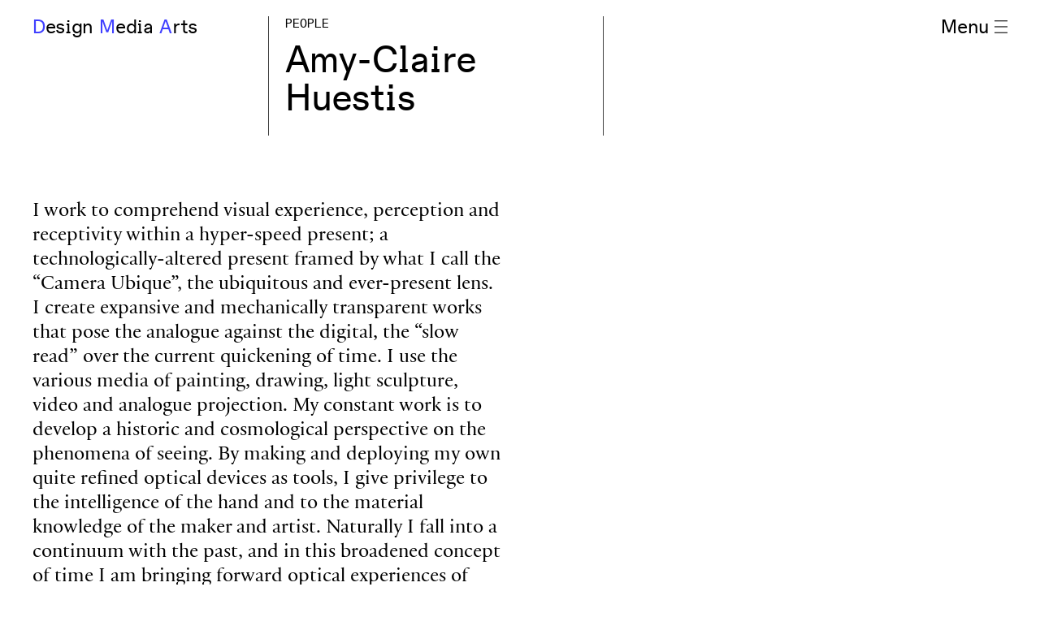

--- FILE ---
content_type: text/html; charset=utf-8
request_url: http://www.design.ucla.edu/people/amy-claire-huestis
body_size: 4572
content:
<!DOCTYPE html><html lang="en"><head><meta name="viewport" content="width=device-width"/><meta charSet="utf-8"/><link rel="apple-touch-icon" sizes="57x57" href="/assets/apple-icon-57x57.png"/><link rel="apple-touch-icon" sizes="60x60" href="/assets/apple-icon-60x60.png"/><link rel="apple-touch-icon" sizes="72x72" href="/assets/apple-icon-72x72.png"/><link rel="apple-touch-icon" sizes="76x76" href="/assets/apple-icon-76x76.png"/><link rel="apple-touch-icon" sizes="114x114" href="/assets/apple-icon-114x114.png"/><link rel="apple-touch-icon" sizes="120x120" href="/assets/apple-icon-120x120.png"/><link rel="apple-touch-icon" sizes="144x144" href="/assets/apple-icon-144x144.png"/><link rel="apple-touch-icon" sizes="152x152" href="/assets/apple-icon-152x152.png"/><link rel="apple-touch-icon" sizes="180x180" href="/assets/apple-icon-180x180.png"/><link rel="icon" type="image/png" sizes="192x192" href="/assets/android-icon-192x192.png"/><link rel="icon" type="image/png" sizes="32x32" href="/assets/favicon-32x32.png"/><link rel="icon" type="image/png" sizes="96x96" href="/assets/favicon-96x96.png"/><link rel="icon" type="image/png" sizes="16x16" href="/assets/favicon-16x16.png"/><link rel="manifest" href="/manifest.json"/><title>UCLA Design Media Arts | People | Amy-Claire Huestis</title><link rel="apple-touch-icon" sizes="57x57" href="/assets/apple-icon-57x57.png"/><link rel="apple-touch-icon" sizes="60x60" href="/assets/apple-icon-60x60.png"/><link rel="apple-touch-icon" sizes="72x72" href="/assets/apple-icon-72x72.png"/><link rel="apple-touch-icon" sizes="76x76" href="/assets/apple-icon-76x76.png"/><link rel="apple-touch-icon" sizes="114x114" href="/assets/apple-icon-114x114.png"/><link rel="apple-touch-icon" sizes="120x120" href="/assets/apple-icon-120x120.png"/><link rel="apple-touch-icon" sizes="144x144" href="/assets/apple-icon-144x144.png"/><link rel="apple-touch-icon" sizes="152x152" href="/assets/apple-icon-152x152.png"/><link rel="apple-touch-icon" sizes="180x180" href="/assets/apple-icon-180x180.png"/><link rel="icon" type="image/png" sizes="192x192" href="/assets/android-icon-192x192.png"/><link rel="icon" type="image/png" sizes="32x32" href="/assets/favicon-32x32.png"/><link rel="icon" type="image/png" sizes="96x96" href="/assets/favicon-96x96.png"/><link rel="icon" type="image/png" sizes="16x16" href="/assets/favicon-16x16.png"/><link rel="manifest" href="/manifest.json"/><meta name="msapplication-TileColor" content="#ffffff"/><meta name="msapplication-TileImage" content="/assets/ms-icon-144x144.png"/><meta name="theme-color" content="#ffffff"/><meta name="next-head-count" content="34"/><link rel="preload" href="/_next/static/css/9f687fac07e0e2631370.css" as="style"/><link rel="stylesheet" href="/_next/static/css/9f687fac07e0e2631370.css" data-n-g=""/><link rel="preload" href="/_next/static/css/baad12c6fd87823cb3e5.css" as="style"/><link rel="stylesheet" href="/_next/static/css/baad12c6fd87823cb3e5.css" data-n-p=""/><noscript data-n-css=""></noscript><script defer="" nomodule="" src="/_next/static/chunks/polyfills-a40ef1678bae11e696dba45124eadd70.js"></script><script src="/_next/static/chunks/webpack-af28476a2e7790fd48db.js" defer=""></script><script src="/_next/static/chunks/framework-2191d16384373197bc0a.js" defer=""></script><script src="/_next/static/chunks/main-011e14431c997dd5213e.js" defer=""></script><script src="/_next/static/chunks/pages/_app-58a33835dcf8b3e1a1ec.js" defer=""></script><script src="/_next/static/chunks/675-b5c9499f253bf5e8de00.js" defer=""></script><script src="/_next/static/chunks/400-f32bda3397b69f4361a9.js" defer=""></script><script src="/_next/static/chunks/825-21eecfcf1d8e8b29979d.js" defer=""></script><script src="/_next/static/chunks/pages/people/%5Bslug%5D-1b8c96fc77dfda31ba12.js" defer=""></script><script src="/_next/static/3dOPG_gKCjcuRH-xYPp7D/_buildManifest.js" defer=""></script><script src="/_next/static/3dOPG_gKCjcuRH-xYPp7D/_ssgManifest.js" defer=""></script></head><body><div id="__next"><div class="style_container__15GkV"><nav class="style_container__17KPt"><div class="style_header__2jXEF"><button type="button" aria-expanded="false" aria-controls="mainMenu" class="style_control__h2GyQ">Menu<svg version="1.1" x="0px" y="0px" width="14.7px" height="14.7px" viewBox="0 0 14.7 14.7" class="style_icon__25RQw"><line stroke="#000000" x1="14.7" y1="0.7" x2="0" y2="0.7"></line><line stroke="#000000" x1="14.7" y1="14" x2="0" y2="14"></line><line stroke="#000000" x1="14.7" y1="7.3" x2="0" y2="7.3"></line></svg></button><h1 class="style_navHeader__2jyVp style_title__3z6FR style_hidden__1_X7W"><a href="/">DMA</a></h1><form class="style_search__JEkz9 style_hidden__1_X7W" role="search" aria-label="Search dma.ucla.edu" action="/search" method="get"><label for="search" class="style_searchLabel__38qaC"><span class="sr-only">Search</span><input type="text" id="search" name="q" placeholder="Search…" class="style_searchField__3QCCB"/></label></form></div><ul id="mainMenu" class="style_mainMenu__NGwjN"><li class="style_section__2l02h"><h2 class="common_header3__3aFD_ style_sectionTitle__2Ydnt"><span class="style_sectionText__2ZXqF">Programs</span><button type="button" class="style_sectionButton__1_p4W" aria-expanded="false" aria-controls="Programs-items">Programs</button></h2><ul class="style_sectionItems__FKThq" id="Programs-items"><div><a class="" href="/programs/ba">Undergraduate (BA)</a></div><div><a class="" href="/programs/mfa">Graduate (MFA)</a></div><div><a class="" href="/programs/si">Summer Institute</a></div></ul></li><li class="style_section__2l02h"><h2 class="common_header3__3aFD_ style_sectionTitle__2Ydnt"><span class="style_sectionText__2ZXqF">People</span><button type="button" class="style_sectionButton__1_p4W" aria-expanded="false" aria-controls="People-items">People</button></h2><ul class="style_sectionItems__FKThq" id="People-items"><div><a class="" href="/people/faculty">Faculty</a></div><div><a class="" href="/people/mfa">MFA Candidates</a></div><div><a class="" href="/people/alumnx">Alumnx</a></div><div><a class="" href="/people/futures">Futures</a></div><div><a class="" href="/people/work">Work Archive</a></div><div><a class="" href="/people/staff">Staff</a></div></ul></li><li class="style_section__2l02h"><h2 class="common_header3__3aFD_ style_sectionTitle__2Ydnt"><span class="style_sectionText__2ZXqF">Events</span><button type="button" class="style_sectionButton__1_p4W" aria-expanded="false" aria-controls="Events-items">Events</button></h2><ul class="style_sectionItems__FKThq" id="Events-items"><div><a class="" href="/events">Calendar</a></div><div><a class="" href="/events/archive">Lecture Archive</a></div><div><a class="" href="/events/announcements">Announcements</a></div></ul></li><li class="style_section__2l02h"><h2 class="common_header3__3aFD_ style_sectionTitle__2Ydnt"><span class="style_sectionText__2ZXqF">Initiatives</span><button type="button" class="style_sectionButton__1_p4W" aria-expanded="false" aria-controls="Initiatives-items">Initiatives</button></h2><ul class="style_sectionItems__FKThq" id="Initiatives-items"><div><a class="" href="/initiatives/ucla-game-lab">UCLA Game Lab</a></div><div><a class="" href="/initiatives/counterforce-lab">Counterforce Lab</a></div><div><a class="" href="/initiatives/conditional-studio">Conditional Studio</a></div><div><a class="" href="/initiatives/flat-journal">FLAT Journal</a></div><div><a class="" href="/initiatives/art-sci-center">Art | Sci Center</a></div><div><a class="" href="/initiatives/social-software">Social Software</a></div></ul></li><li class="style_section__2l02h"><h2 class="common_header3__3aFD_ style_sectionTitle__2Ydnt"><span class="style_sectionText__2ZXqF">Information</span><button type="button" class="style_sectionButton__1_p4W" aria-expanded="false" aria-controls="Information-items">Information</button></h2><ul class="style_sectionItems__FKThq" id="Information-items"><div><a class="" href="/resources/about">About</a></div><div><a class="" href="/resources/contact">Contact</a></div><div><a class="" href="/resources/facilities">Facilities</a></div><div><a class="" href="/resources/employment">Employment</a></div></ul></li><li class="style_section__2l02h"><h2 class="common_header3__3aFD_ style_sectionTitle__2Ydnt"><span class="style_sectionText__2ZXqF">Community Resources</span><button type="button" class="style_sectionButton__1_p4W" aria-expanded="false" aria-controls="Community Resources-items">Community Resources</button></h2><ul class="style_sectionItems__FKThq" id="Community Resources-items"><div><a class="" href="/pages/aedi">AEDI</a></div><div><a class="" href="https://support.dma.ucla.edu/">DMA Labs and Facilities</a></div><div><a class="" href="/pages/student-resources">Student Resources</a></div><div><a class="" href="https://dma.ucla.edu/pages/covid-19">COVID-19 Information</a></div><div><a class="" href="https://classes.dma.ucla.edu/">Classes Site</a></div></ul></li></ul><div class="style_contactInfo__2AWeJ"><div class="style_contactItem__1-Rje"><p>UCLA Design Media Arts</p><p>Broad Art Center</p><p>240 Charles E. Young Dr.</p><p>Los Angeles, CA 90095-1456</p><p></p></div><div class="style_contactItem__1-Rje"><div><a href="https://www.facebook.com/UCLAdesignmediaarts">Facebook</a></div><div><a href="http://twitter.com/UCLA_DMA">Twitter</a></div><div><a href="https://www.instagram.com/ucla_dma/">Instagram</a></div></div><div class="style_contactItem__1-Rje"><p><a href="tel:+1 310 825 9007">+1 310 825 9007</a></p><p><a href="tel:+1 310 206 6676 (Fax)">+1 310 206 6676 (Fax)</a></p><p><a href="mailto:dmainfo@arts.ucla.edu">dmainfo@arts.ucla.edu</a></p></div></div><div class="style_invisibleCloser__bQ2nr" aria-hidden="true"></div></nav><div class="style_container__2tjzY"><div class="style_lockup__1O1sO"><a href="/"><h1 aria-hidden="true" class="style_deptName__1kP_f"><span class="style_letter__3i5kg">D</span>esign <span class="style_letter__3i5kg">M</span>edia <span class="style_letter__3i5kg">A</span>rts</h1><h1 class="sr-only">Design Media Arts</h1></a></div><div class="style_titles__3rip5"><h3 class="common_header3__3aFD_"><a href="/people/alumnx"><span class="style_subhead1__2ztSx">People</span></a></h3><h2 class="style_title__1L0GK">Amy-Claire Huestis</h2></div></div><div class="style_page__1medy"><main class="style_content__8FFeB"><div class="style_container__CAktv"><p>I work to comprehend visual experience, perception and receptivity within a hyper-speed present; a technologically-altered present framed by what I call the “Camera Ubique”, the ubiquitous and ever-present lens. I create expansive and mechanically transparent works that pose the analogue against the digital, the “slow read” over the current quickening of time. I use the various media of painting, drawing, light sculpture, video and analogue projection. My constant work is to develop a historic and cosmological perspective on the phenomena of seeing. By making and deploying my own quite refined optical devices as tools, I give privilege to the intelligence of the hand and to the material knowledge of the maker and artist. Naturally I fall into a continuum with the past, and in this broadened concept of time I am bringing forward optical experiences of past centuries -- magic lanterns, the black mirror and sets of coloured Claude glasses – and re-inventing them with today’s technologies. This practice is admittedly unique -- one of my major projects has been in the last six years to pioneer the re-invention and re-utilization of the historic magic lantern and its painted mechanical moving images, placing it within contemporary use of projection and animation. I am doing this because I see that there is vast uncharted territory within the medium of projection, both in our historic understanding and in current uses.</p></div><div class="style_linksList__2b4j3"><h3 class="common_header3__3aFD_">Links</h3><ul class="style_allLinks__LoyJG"><li class="style_link__VlE5d"><a href="www.amyhuestis.com" target="_blank" rel="noreferrer noopener">www.amyhuestis.com</a></li></ul></div></main><aside class="style_container__2j5Ng style_isWide__339DK"><h3 class="common_header3__3aFD_ style_worksLabel__1ehvp">Works</h3><div class="style_gallery__3-KSm style_cols1__2ZiVu"></div></aside></div><footer class="style_container__2FYPP"><div class="style_siteMap__28GjQ"><div class="style_section__2tF0A"><h2 class="common_header3__3aFD_ style_sectionHeader__26t2Q"><a class="style_dma__1n--6" href="/">DMA</a></h2><a href="https://www.facebook.com/UCLAdesignmediaarts" class="style_menuItem__1Eu2P">Facebook</a><a href="http://twitter.com/UCLA_DMA" class="style_menuItem__1Eu2P">Twitter</a><a href="https://www.instagram.com/ucla_dma/" class="style_menuItem__1Eu2P">Instagram</a></div><div class="style_section__2tF0A"><h2 class="common_header3__3aFD_ style_sectionHeader__26t2Q">Programs</h2><a class="style_menuItem__1Eu2P" href="/programs/ba">Undergraduate (BA)</a><a class="style_menuItem__1Eu2P" href="/programs/mfa">Graduate (MFA)</a><a class="style_menuItem__1Eu2P" href="/programs/si">Summer Institute</a></div><div class="style_section__2tF0A"><h2 class="common_header3__3aFD_ style_sectionHeader__26t2Q">People</h2><a class="style_menuItem__1Eu2P" href="/people/faculty">Faculty</a><a class="style_menuItem__1Eu2P" href="/people/mfa">MFA Candidates</a><a class="style_menuItem__1Eu2P" href="/people/alumnx">Alumnx</a><a class="style_menuItem__1Eu2P" href="/people/futures">Futures</a><a class="style_menuItem__1Eu2P" href="/people/work">Work Archive</a><a class="style_menuItem__1Eu2P" href="/people/staff">Staff</a></div><div class="style_section__2tF0A"><h2 class="common_header3__3aFD_ style_sectionHeader__26t2Q">Events</h2><a class="style_menuItem__1Eu2P" href="/events">Calendar</a><a class="style_menuItem__1Eu2P" href="/events/archive">Lecture Archive</a><a class="style_menuItem__1Eu2P" href="/events/announcements">Announcements</a></div><div class="style_section__2tF0A"><h2 class="common_header3__3aFD_ style_sectionHeader__26t2Q">Initiatives</h2><a class="style_menuItem__1Eu2P" href="/initiatives/ucla-game-lab">UCLA Game Lab</a><a class="style_menuItem__1Eu2P" href="/initiatives/counterforce-lab">Counterforce Lab</a><a class="style_menuItem__1Eu2P" href="/initiatives/conditional-studio">Conditional Studio</a><a class="style_menuItem__1Eu2P" href="/initiatives/flat-journal">FLAT Journal</a><a class="style_menuItem__1Eu2P" href="/initiatives/art-sci-center">Art | Sci Center</a><a class="style_menuItem__1Eu2P" href="/initiatives/social-software">Social Software</a></div><div class="style_section__2tF0A"><h2 class="common_header3__3aFD_ style_sectionHeader__26t2Q">Information</h2><a class="style_menuItem__1Eu2P" href="/resources/about">About</a><a class="style_menuItem__1Eu2P" href="/resources/contact">Contact</a><a class="style_menuItem__1Eu2P" href="/resources/facilities">Facilities</a><a class="style_menuItem__1Eu2P" href="/resources/employment">Employment</a></div><div class="style_section__2tF0A"><h2 class="common_header3__3aFD_ style_sectionHeader__26t2Q">Community Resources</h2><a class="style_menuItem__1Eu2P" href="/pages/aedi">AEDI</a><a class="style_menuItem__1Eu2P" href="https://support.dma.ucla.edu/">DMA Labs and Facilities</a><a class="style_menuItem__1Eu2P" href="/pages/student-resources">Student Resources</a><a class="style_menuItem__1Eu2P" href="https://dma.ucla.edu/pages/covid-19">COVID-19 Information</a><a class="style_menuItem__1Eu2P" href="https://classes.dma.ucla.edu/">Classes Site</a></div></div><div class="style_contactSections__3JP4Y"><div class="style_contactSection__1NB6a"><p>UCLA Design Media Arts</p><p>Broad Art Center</p><p>240 Charles E. Young Dr.</p><p>Los Angeles, CA 90095-1456</p><p></p></div><div class="style_contactSection__1NB6a"><p><a href="tel:+1 310 825 9007">+1 310 825 9007</a></p><p><a href="tel:+1 310 206 6676 (Fax)">+1 310 206 6676 (Fax)</a></p><p><a href="mailto:dmainfo@arts.ucla.edu">dmainfo@arts.ucla.edu</a></p></div><div class="style_contactSection__1NB6a style_actions__loKmu"><p><a href="http://eepurl.com/dH96pT" target="_blank" rel="noreferrer">» Signup for our Mailing List</a></p><p><a href="https://giveto.ucla.edu/fund/design-media-arts/" target="_blank" rel="noreferrer">» Donate to UCLA DMA</a></p></div><div class="style_contactSection__1NB6a style_meta__19VOV style_copy__2oiqb"><p>The Department of Design Media Arts is a part of the <a href="https://arts.ucla.edu/" target="_blank" rel="noreferrer">School of the Arts and Architecture</a> at the <a href="https://ucla.edu/" target="_blank" rel="noreferrer">University of California, Los Angeles</a>.</p><p>As a land grant institution, UCLA acknowledges the Gabrielino/Tongva peoples as the traditional land caretakers of Tovaangar (Los Angeles basin, So. Channel Islands).</p><p>© <!-- -->2026<!-- --> Regents of the University of California</p></div></div></footer></div></div><script id="__NEXT_DATA__" type="application/json">{"props":{"pageProps":{"data":{"id":301,"name":"Amy-Claire Huestis","type":"MFA","title":null,"biography":"I work to comprehend visual experience, perception and receptivity within a hyper-speed present; a technologically-altered present framed by what I call the “Camera Ubique”, the ubiquitous and ever-present lens. I create expansive and mechanically transparent works that pose the analogue against the digital, the “slow read” over the current quickening of time. I use the various media of painting, drawing, light sculpture, video and analogue projection. My constant work is to develop a historic and cosmological perspective on the phenomena of seeing. By making and deploying my own quite refined optical devices as tools, I give privilege to the intelligence of the hand and to the material knowledge of the maker and artist. Naturally I fall into a continuum with the past, and in this broadened concept of time I am bringing forward optical experiences of past centuries -- magic lanterns, the black mirror and sets of coloured Claude glasses – and re-inventing them with today’s technologies. This practice is admittedly unique -- one of my major projects has been in the last six years to pioneer the re-invention and re-utilization of the historic magic lantern and its painted mechanical moving images, placing it within contemporary use of projection and animation. I am doing this because I see that there is vast uncharted territory within the medium of projection, both in our historic understanding and in current uses.","email":"amyhuestis@gmail.com","slug":"amy-claire-huestis","classOf":2014,"phone":null,"otherTitle":null,"listOnAlumnxPage":true,"created_at":"2021-08-28T00:05:21.000Z","updated_at":"2021-08-28T00:05:21.000Z","links":[{"id":219,"label":"www.amyhuestis.com","url":"www.amyhuestis.com","file":null}],"image":{"id":797,"name":"huestis_amy-claire.jpg","alternativeText":null,"caption":null,"width":110,"height":146,"formats":null,"hash":"huestis_amy_claire_0a0001d1a8","ext":".jpg","mime":"image/jpeg","size":3.34,"url":"/uploads/huestis_amy_claire_0a0001d1a8.jpg","previewUrl":null,"provider":"local","provider_metadata":null,"created_at":"2021-08-28T00:05:21.000Z","updated_at":"2021-08-28T00:05:21.000Z"},"announcements":[],"focus":[],"works":[],"events":[],"isAlumnx":true}},"__N_SSG":true},"page":"/people/[slug]","query":{"slug":"amy-claire-huestis"},"buildId":"3dOPG_gKCjcuRH-xYPp7D","isFallback":false,"gsp":true,"scriptLoader":[]}</script></body></html>

--- FILE ---
content_type: text/css; charset=UTF-8
request_url: http://www.design.ucla.edu/_next/static/css/9f687fac07e0e2631370.css
body_size: 4088
content:
.style_container__17KPt{max-width:50%;position:fixed;top:0;right:0;z-index:5}@media (max-width:900px){.style_container__17KPt{max-width:100vw;padding:0 var(--col-gap)}}.style_containerOpen__1Xk7f{width:100%;max-width:none;z-index:1000;display:grid;grid-template-columns:repeat(var(--columns),1fr);grid-gap:0 var(--col-gap)}@media (max-width:900px){.style_containerOpen__1Xk7f{background:#fff;display:flex;flex-direction:column;height:100%;min-height:100vh;overflow-y:scroll}}.style_hidden__1_X7W{display:none!important}.style_header__2jXEF{display:flex;justify-content:space-between;grid-column:7/span 6;margin-left:calc(var(--col-gap-half) * -1);padding:var(--row-gap-half) var(--row-gap) var(--col-gap-half) var(--col-gap-half);position:relative}@media (max-width:1100px){.style_header__2jXEF{grid-column:6/span 7}}@media (max-width:900px){.style_header__2jXEF{margin-left:0;grid-column:1/-1;padding:var(--row-gap-half) 0 0 0}}.style_containerOpen__1Xk7f .style_header__2jXEF{background-color:#fff}.style_icon__25RQw{display:inline-block;margin-left:.3em;height:.65em;width:auto}.style_navHeader__2jyVp{order:1}.style_control__h2GyQ{inline-size:-webkit-max-content;inline-size:max-content;order:3}.style_search__JEkz9{flex-grow:2;display:flex;order:2}.style_search__JEkz9:after,.style_search__JEkz9:before{background-image:url(/_next/static/media/pipe.da3d8098de024bbd5e1c1a391893ebeb.svg);background-position:50% 50%;background-repeat:no-repeat;height:100%;width:1px;padding:0 15px;content:""}@media (max-width:900px){.style_search__JEkz9{position:relative;padding-right:25px}.style_search__JEkz9:before{display:none}.style_search__JEkz9:after{position:absolute;right:-5px}}.style_searchLabel__38qaC{flex-grow:2;display:flex;position:relative}.style_searchLabel__38qaC:after{background-image:url(/_next/static/media/search.9a4c92995d84d53873da9c2e307867b5.svg);background-position:100% 50%;background-repeat:no-repeat;background-color:#fff;height:100%;width:.8em;padding:0 15px;content:"";position:absolute;right:0}.style_searchField__3QCCB{flex-grow:2;padding:0;margin:0;border:0;font-size:inherit;line-height:inherit;font-family:inherit;background-color:transparent}@media (max-width:900px){.style_searchField__3QCCB{width:0;opacity:0;margin-right:25px}.style_searchField__3QCCB.style_inputFocused__3OrFq{opacity:1}}.style_mainMenu__NGwjN{background-color:#fff;grid-column:7/span 6;display:none;margin-left:calc(var(--col-gap-half) * -1);padding:var(--col-gap-half);-webkit-column-count:2;column-count:2}@media (max-width:1100px){.style_mainMenu__NGwjN{grid-column:6/span 7}}@media (max-width:900px){.style_mainMenu__NGwjN{margin-left:0;grid-column:1/-1;-webkit-column-count:1;column-count:1;padding:20px 0}}.style_containerOpen__1Xk7f .style_mainMenu__NGwjN{display:block}.style_title__3z6FR{text-transform:uppercase;margin:0;font-family:var(--font);font-size:var(--text-base);line-height:var(--leading-normal);letter-spacing:-.015em}.style_title__3z6FR a{color:var(--site-blue)}@media (max-width:900px){.style_title__3z6FR.style_inputFocused__3OrFq{display:none}}.style_section__2l02h{display:block;page-break-inside:avoid;-webkit-column-break-inside:avoid;break-inside:avoid;margin-bottom:1.2em}@media (max-width:900px){.style_section__2l02h{padding:0;margin-bottom:0}.style_section__2l02h:first-child{border-top:1px solid var(--site-grey)}.style_section__2l02h{border-bottom:1px solid var(--site-grey)}}h2.style_sectionTitle__2Ydnt{margin-bottom:.2em}@media (max-width:900px){h2.style_sectionTitle__2Ydnt .style_sectionText__2ZXqF{display:none;visibility:hidden}}.style_sectionButton__1_p4W{display:none;visibility:hidden;text-transform:uppercase}@media (max-width:900px){.style_sectionButton__1_p4W{display:inline;visibility:visible;padding:1.1em 0;width:100%;text-align:left}.style_section__2l02h h2.style_sectionTitle__2Ydnt{margin-bottom:0;position:relative}.style_section__2l02h h2.style_sectionTitle__2Ydnt:after{position:absolute;right:0;background-image:url(/_next/static/media/disclose.4a0f4cbba3bdf365eb3d192bcd057408.svg);background-position:50% 50%;background-repeat:no-repeat;background-size:1.2em;-webkit-transform:rotatex(180deg);transform:rotatex(180deg);height:100%;width:1px;padding:0 .6em;content:""}.style_sectionOpen__3-x_X h2.style_sectionTitle__2Ydnt:after{-webkit-transform:rotatex(0deg);transform:rotatex(0deg)}.style_sectionItems__FKThq{display:none;padding-bottom:20px}.style_sectionOpen__3-x_X .style_sectionItems__FKThq{display:block}}.style_invisibleCloser__bQ2nr{position:fixed;z-index:-1;top:0;left:0;width:100vw;height:100vh;display:none;background-color:#fff;opacity:.7}@media (max-width:900px){.style_invisibleCloser__bQ2nr{height:0;width:0;overflow:hidden}}.style_containerOpen__1Xk7f .style_invisibleCloser__bQ2nr{display:block}.style_contactInfo__2AWeJ{margin-left:calc(var(--col-gap-half) * -1);padding:var(--col-gap-half);background-color:#fff;grid-column:7/span 6;display:grid;grid-template-columns:repeat(6,1fr);grid-gap:0 var(--col-gap);display:none;grid-gap:1em var(--col-gap);font-family:var(--mono-font);font-size:var(--text-sm);line-height:var(--leading-loose);letter-spacing:0;font-weight:400}.style_contactInfo__2AWeJ p{margin-bottom:0}@media (max-width:1100px){.style_contactInfo__2AWeJ{grid-column:6/span 7}}@media (max-width:900px){.style_contactInfo__2AWeJ{grid-column:1/-1;padding-top:0}}.style_containerOpen__1Xk7f .style_contactInfo__2AWeJ{display:grid}@media (max-width:900px){.style_containerOpen__1Xk7f .style_contactInfo__2AWeJ{display:flex;flex-direction:column}}.style_contactItem__1-Rje{grid-column:auto/span 3}@media (max-width:900px){.style_contactItem__1-Rje{margin-top:1.2em}}.style_activeItem__Ror1C{color:var(--site-blue)}.common_header3__3aFD_{font-family:var(--mono-font);font-size:var(--text-sm);line-height:var(--leading-loose);letter-spacing:0;font-weight:400;text-transform:uppercase;margin-bottom:.85em}.style_container__2FYPP{display:grid;grid-template-columns:repeat(var(--columns),1fr);grid-gap:0 var(--col-gap);grid-column:1/-1;grid-row-gap:var(--row-gap-half);row-gap:var(--row-gap-half);border-top:1px solid var(--site-grey);padding-top:.5em;padding-bottom:.5em}.style_mainMenu__1550K{background-color:#fff;grid-column:1/-1;margin-left:calc(var(--col-gap-half) * -1);padding:var(--col-gap-half);-webkit-column-count:2;column-count:2}.style_siteMap__28GjQ{display:flex;grid-column:1/-1;grid-gap:1em;gap:1em;justify-content:space-between}@media (max-width:900px){.style_siteMap__28GjQ{display:grid;grid-template-columns:repeat(8,1fr);grid-gap:0 var(--col-gap)}}.style_section__2tF0A{margin-bottom:var(--row-gap-half)}@media (max-width:900px){.style_section__2tF0A{grid-column:auto/span 4}}.style_donate__HZDVK{padding:3.5px 11px 5px;border:1px solid #000;border-radius:20px;display:inline-block;white-space:nowrap;margin-bottom:.5em}.style_donate__HZDVK:hover{border-color:var(--site-blue)}.style_sectionHeader__26t2Q{margin-bottom:.5em}.style_contactSection__1NB6a,.style_menuItem__1Eu2P{display:block;font-family:var(--mono-font);font-size:var(--text-sm);line-height:var(--leading-loose);letter-spacing:0;font-weight:400}.style_menuItem__1Eu2P{padding-left:1em;text-indent:-1em}.style_contactSections__3JP4Y{display:flex;flex-wrap:wrap;grid-column:1/-1;grid-gap:1em;gap:1em;justify-content:space-between}.style_contactSection__1NB6a{width:100%}.style_contactSection__1NB6a p{margin-bottom:0}.style_meta__19VOV{flex:none;width:100%;margin-top:1.2em}.style_copy__2oiqb>*+*{margin-top:1.2em}.style_dma__1n--6{color:var(--site-blue)}@media (min-width:900px){.style_contactSection__1NB6a{flex:1 1}.style_meta__19VOV{flex:none;width:100%}}@media (min-width:1420px){.style_contactSection__1NB6a{flex:none;width:18%}.style_actions__loKmu{width:21%}.style_meta__19VOV{flex:1 1;width:auto;margin-top:0}}@media (min-width:1600px){.style_contactSection__1NB6a{width:16%}.style_actions__loKmu{width:20%}}.style_container__15GkV{display:grid;grid-template-columns:repeat(var(--columns),1fr);grid-gap:var(--row-gap) var(--col-gap);padding:var(--col-gap-half) var(--col-gap)}@media (max-width:900px){.style_container__15GkV{padding-top:var(--col-gap)}}.menu-open .style_container__15GkV{overflow:hidden;max-height:100vh}@font-face{font-family:diatype-mono;src:url(/_next/static/media/diatypepremonodma-regular-webfont.bc98125cb6b89b891427efe99bf36320.woff2) format("woff2"),url(/_next/static/media/diatypepremonodma-regular-webfont.139a0c2bab1758080435c1dc17dd965d.woff) format("woff");font-weight:400;font-style:normal}@font-face{font-family:diatype-mono;src:url(/_next/static/media/diatypepremonodma-italic-webfont.1bd8bd8cd29589cba66a305ff7ca412d.woff2) format("woff2"),url(/_next/static/media/diatypepremonodma-italic-webfont.569cacf3c7e9d8c0b0686302e69b1a8d.woff) format("woff");font-weight:400;font-style:italic}@font-face{font-family:diatype-semimono;src:url(/_next/static/media/diatypepresemimonodma-italic-webfont.ba9ebca3c4341a44344c48de13b49392.woff2) format("woff2"),url(/_next/static/media/diatypepresemimonodma-italic-webfont.5191cb9e943153bd42afb0916e9168b7.woff) format("woff");font-weight:400;font-style:italic}@font-face{font-family:diatype-semimono;src:url(/_next/static/media/diatypepresemimonodma-regular-webfont.9bcfc04e2ca8e96b29351cd059afba3a.woff2) format("woff2"),url(/_next/static/media/diatypepresemimonodma-regular-webfont.99b65d81d3b68922fd02f518fd37a3e6.woff) format("woff");font-weight:400;font-style:normal}@font-face{font-family:diatype-regular;src:url(/_next/static/media/diatypepre-regular-webfont.631eac22a73329eb4c11ae848efd6f0b.woff2) format("woff2"),url(/_next/static/media/diatypepre-regular-webfont.b3900d089edaf06720c57cf028b1ebee.woff) format("woff");font-weight:400;font-style:normal}@font-face{font-family:Practice;src:url(/_next/static/media/Practice-Black.f5043daa6098f4dc5e4064b4fc3a80d2.eot);src:url(/_next/static/media/Practice-Black.f5043daa6098f4dc5e4064b4fc3a80d2.eot?#iefix) format("embedded-opentype"),url(/_next/static/media/Practice-Black.701d64b456484beadf1e40d8c4fb51ef.woff2) format("woff2"),url(/_next/static/media/Practice-Black.b92475c4df51837a2d1a77ceb862f361.woff) format("woff");font-weight:900;font-style:normal}@font-face{font-family:Practice;src:url(/_next/static/media/Practice-Black-Italic.9be08d37aff991fcc8425b964ee68fc4.eot);src:url(/_next/static/media/Practice-Black-Italic.9be08d37aff991fcc8425b964ee68fc4.eot?#iefix) format("embedded-opentype"),url(/_next/static/media/Practice-Black-Italic.dbc5b493b6f343ecddab1ab5d145eb68.woff2) format("woff2"),url(/_next/static/media/Practice-Black-Italic.aff87b319e9008e3d1f03c1ce8d00d69.woff) format("woff");font-weight:900;font-style:italic}@font-face{font-family:Practice;src:url(/_next/static/media/Practice-Bold.685769618db28e25fbcb7d35abf76ed5.eot);src:url(/_next/static/media/Practice-Bold.685769618db28e25fbcb7d35abf76ed5.eot?#iefix) format("embedded-opentype"),url(/_next/static/media/Practice-Bold.e956192f9713da3818038d00e463a7ab.woff2) format("woff2"),url(/_next/static/media/Practice-Bold.9faa011d8e9b8ccae9e57198098e59e6.woff) format("woff");font-weight:700;font-style:normal}@font-face{font-family:Practice;src:url(/_next/static/media/Practice-Bold-Italic.743d3f03e8425ad0c2935ed32c5f9d67.eot);src:url(/_next/static/media/Practice-Bold-Italic.743d3f03e8425ad0c2935ed32c5f9d67.eot?#iefix) format("embedded-opentype"),url(/_next/static/media/Practice-Bold-Italic.916ec19e4940ec487360d4029303d8bf.woff2) format("woff2"),url(/_next/static/media/Practice-Bold-Italic.5d21a4056e031aecf43ec67dcb389206.woff) format("woff");font-weight:700;font-style:italic}@font-face{font-family:Practice;src:url(/_next/static/media/Practice-Regular.23da1741b28a9b2493bb98a47acb4ffe.eot);src:url(/_next/static/media/Practice-Regular.23da1741b28a9b2493bb98a47acb4ffe.eot?#iefix) format("embedded-opentype"),url(/_next/static/media/Practice-Regular.67f9a849f2648338388554cf6127d0e2.woff2) format("woff2"),url(/_next/static/media/Practice-Regular.a07ee4988c7cf01e936fe2bfceaf3afd.woff) format("woff");font-weight:400;font-style:normal}*,:after,:before{box-sizing:inherit}html{box-sizing:border-box;font-size:16px}body{margin:0;font:15px/1 sans-serif;-moz-osx-font-smoothing:grayscale;-webkit-font-smoothing:antialiased}blockquote,dd,dl,dt,figure,h1,h2,h3,h4,h5,h6,ol,p,ul{margin:0;padding:0}dl,ol,ul{list-style:none}dd,dt,li,main{display:block}h1,h2,h3,h4{font-size:inherit;font-weight:400;margin:0;padding:0}a,button{color:inherit;transition:color .3s,border .3s,opacity .3s}a{text-decoration:none;background-color:transparent}button{overflow:visible;border:0;font:inherit;-webkit-font-smoothing:inherit;letter-spacing:inherit;background:none;cursor:pointer;padding:0}::-moz-focus-inner{border:0}img{max-width:100%;height:auto;border:0;border-style:none}[type=button]::-moz-focus-inner,[type=reset]::-moz-focus-inner,[type=submit]::-moz-focus-inner,button::-moz-focus-inner{border-style:none;padding:0}[type=button]:-moz-focusring,[type=reset]:-moz-focusring,[type=submit]:-moz-focusring,button:-moz-focusring{outline:1px dotted ButtonText}[type=search]::-webkit-search-decoration{-webkit-appearance:none}.sr-only{left:-999px;position:absolute;top:auto;width:1px;height:1px;overflow:hidden;z-index:-999}.sr-only:active,.sr-only:focus{color:#fff;background-color:#000;left:auto;top:auto;width:auto;height:auto;overflow:auto;padding:5px;border:4px solid #ff0;text-align:center;z-index:999}:root{--background-color:#fff;--font:diatype-semimono,Arial,sans-serif;--text-font:Practice,Times,serif;--mono-font:diatype-mono,monospace;--page-width:1440px;--columns:12;--col-gap:40px;--col-gap-half:20px;--row-gap:40px;--row-gap-half:20px;--text-sm:0.875rem;--text-base:1.375rem;--text-serif:1.438rem;--text-lg:2.688rem;--leading-loose:1.3;--leading-normal:1.2;--leading-tight:1;--relative-pt:0.6em;--relative-pb:0.7em;--site-red:#ff4040;--site-green:#40ff40;--site-blue:#4040ff;--site-grey:#404040}@media(max-width:900px){:root{--columns:8;--col-gap:20px;--col-gap-half:10px}}html{line-height:1.15;-ms-text-size-adjust:100%;-webkit-text-size-adjust:100%}h1{font-size:2em;margin:.67em 0}dl dl,dl ol,dl ul,ol dl,ul dl{margin:0}hr{box-sizing:content-box;height:0}pre{font-family:monospace,monospace;font-size:1em}abbr[title]{text-decoration:underline;-webkit-text-decoration:underline dotted;text-decoration:underline dotted}b,strong{font-weight:bolder}code,kbd,samp{font-family:monospace,monospace;font-size:1em}small{font-size:80%}button,input,select{margin:0}button{text-transform:none}[type=button],[type=reset],[type=submit],button{-webkit-appearance:button}fieldset{padding:.35em .75em .625em}progress{vertical-align:baseline}select{text-transform:none}textarea{margin:0}[type=search]{-webkit-appearance:textfield;outline-offset:-2px}::-webkit-inner-spin-button,::-webkit-outer-spin-button{height:auto}::-webkit-input-placeholder{color:inherit;opacity:.54}::-webkit-search-decoration{-webkit-appearance:none}::-webkit-file-upload-button{-webkit-appearance:button;font:inherit}::-moz-focus-inner{border-style:none;padding:0}:-moz-focusring{outline:1px dotted ButtonText}:-moz-ui-invalid{box-shadow:none}details,dialog{display:block}dialog{background-color:#fff;border:solid;color:#000;height:-moz-fit-content;height:-webkit-fit-content;height:fit-content;left:0;margin:auto;padding:1em;position:absolute;right:0;width:-moz-fit-content;width:-webkit-fit-content;width:fit-content}dialog:not([open]){display:none}summary{display:list-item}html{font-size:110%}@media (max-width:900px){html{font-size:93%}}body{background-color:#fff;background-color:var(--background-color);font-family:diatype-semimono,Arial,sans-serif;font-family:var(--font);font-size:1.375rem;font-size:var(--text-base);line-height:1.2;line-height:var(--leading-normal);letter-spacing:-.015em}p{margin-bottom:1.2em}@media (hover:hover){a:hover{color:#4040ff;color:var(--site-blue)}}

--- FILE ---
content_type: text/css; charset=UTF-8
request_url: http://www.design.ucla.edu/_next/static/css/baad12c6fd87823cb3e5.css
body_size: 2099
content:
.style_container__CAktv a{text-decoration:underline;-webkit-text-decoration-style:dotted;text-decoration-style:dotted;-webkit-text-decoration-color:currentColor;text-decoration-color:currentColor;text-decoration-thickness:1.5px;text-underline-offset:.2em}.style_container__CAktv a:hover{color:inherit;text-decoration:none}.style_container__CAktv a{overflow-wrap:break-word;word-wrap:break-word}.style_container__CAktv li{display:flex}.style_container__CAktv li:before{content:"–";margin-right:.4em;display:block}.style_container__CAktv ul{margin-bottom:1em}.style_note__1uY7h{margin-bottom:1.2em}.style_note__1uY7h p{font-family:var(--mono-font);font-size:var(--text-sm);line-height:var(--leading-loose);letter-spacing:0;font-weight:400;color:var(--site-red);margin-bottom:0}.style_page__1medy{display:grid;grid-template-columns:repeat(var(--columns),1fr);grid-gap:0 var(--col-gap);grid-gap:var(--row-gap) var(--col-gap);grid-column:1/-1;grid-auto-rows:-webkit-min-content;grid-auto-rows:min-content;padding:var(--row-gap) 0;min-height:50vh}@media (max-width:900px){.style_page__1medy{padding-top:0}}.style_page__1medy blockquote{padding:10px 40px 30px;font-family:var(--mono-font);font-size:var(--text-sm);line-height:var(--leading-loose);letter-spacing:0;font-weight:400}.style_container__IX7uk{grid-column:1/span 2}@media (max-width:900px){.style_container__IX7uk{grid-column:1/-1;margin-bottom:var(--row-gap-half)}}.style_container__2j5Ng{grid-column:auto/span 4;position:relative}@media (max-width:900px){.style_container__2j5Ng{grid-column:1/-1}}.style_isWide__339DK{grid-column:auto/span 6}@media (max-width:900px){.style_isWide__339DK{grid-column:1/-1;padding-top:calc(2 * var(--row-gap))}}.style_isNarrow__1epbh{grid-column:auto/span 3}@media (max-width:900px){.style_isNarrow__1epbh{grid-column:1/-1}}.style_content__8FFeB{grid-column:auto/span 6;font-family:var(--text-font);font-size:var(--text-serif);letter-spacing:0;min-height:40vh}.style_content__8FFeB h2{font-family:var(--font);font-size:var(--text-base);line-height:var(--leading-normal);letter-spacing:-.015em;text-transform:uppercase;margin:2.4em 0 1.2em}.style_content__8FFeB div:first-child h2:first-child{margin-top:0}.style_content__8FFeB h3{font-family:var(--mono-font);font-size:var(--text-sm);line-height:var(--leading-loose);letter-spacing:0;font-weight:400;text-transform:uppercase;margin-bottom:.85em}.style_content__8FFeB a{text-decoration:underline;-webkit-text-decoration-style:dotted;text-decoration-style:dotted;-webkit-text-decoration-color:currentColor;text-decoration-color:currentColor;text-decoration-thickness:1.5px;text-underline-offset:.2em}.style_content__8FFeB a:hover{color:inherit;text-decoration:none}@media (max-width:900px){.style_content__8FFeB{grid-column:1/-1;min-height:0}}.style_section__tE5XV{margin-bottom:1.8em}.style_isWide__32kqy{grid-column:auto/span 7}@media (max-width:900px){.style_isWide__32kqy{grid-column:1/-1}}h3.style_subnavHeader__1bcqK{margin-bottom:3px}.style_linksList__3089u{position:-webkit-sticky;position:sticky;top:var(--row-gap-half)}.style_linksList__3089u a{font-family:var(--mono-font);font-size:var(--text-sm);line-height:var(--leading-loose);letter-spacing:0;font-weight:400;line-height:1.025;margin:4px .5ch;padding:0 0 0 12px;border-left:1px solid #000;display:block;text-transform:capitalize}.style_linksList__3089u a:hover{border-color:var(--site-blue)}.style_deptName__1kP_f{display:inline;font-size:1em;margin:0}.style_letter__3i5kg{color:var(--site-blue)}.style_container__2tjzY{display:grid;grid-template-columns:repeat(var(--columns),1fr);grid-gap:0 var(--col-gap);grid-column:1/-1;grid-row:1}.style_lockup__1O1sO{grid-column:1/span 3}@media (max-width:900px){.style_lockup__1O1sO{grid-column:1/-1;margin-bottom:20px}}.style_titles__3rip5{grid-column:auto/span 4;margin-left:calc(var(--col-gap-half) * -1);padding:0 0 0 var(--col-gap-half);border-left:1px solid var(--site-grey);position:relative}@media (max-width:900px){.style_titles__3rip5{border-left:0;grid-column:1/-1;border-top:1px solid var(--site-grey);border-bottom:1px solid var(--site-grey);padding:15px 0 20px;margin-left:0}.style_titles__3rip5.style_hideBottomTitlesBorder__3yCJF{border-bottom:0;padding-bottom:0}}.style_titles__3rip5:after{position:absolute;top:0;right:calc(var(--col-gap-half) * -1);border-right:1px solid var(--site-grey);display:block;height:100%;width:5px;content:""}@media (max-width:900px){.style_titles__3rip5:after{display:none}}.style_colonWrapper__CiSal{text-transform:none}.style_title__1L0GK{font-family:var(--font);font-size:var(--text-lg);line-height:var(--leading-tight);letter-spacing:-.025em;margin-bottom:20px}@media (max-width:900px){.style_title__1L0GK{margin-bottom:0}}.style_subhead1__2ztSx{display:inline-block;width:calc(25% + calc(var(--col-gap-half) * .5))}@media (max-width:900px){.style_subhead1__2ztSx{width:calc(28% + var(--col-gap-half))}}.style_container__2tjzY .bubble{display:none}@media (max-width:900px){.style_container__2tjzY .bubble{display:block}}.style_linksList__-O66K{grid-column:1/-1;border-top:1px solid var(--site-grey);border-bottom:1px solid var(--site-grey);display:flex;font-family:var(--mono-font);font-size:var(--text-sm);line-height:var(--leading-loose);letter-spacing:0;font-weight:400;padding:var(--relative-pt) 0 var(--relative-pb) 0;overflow-x:auto;white-space:nowrap}.style_linksList__-O66K a{padding-right:1.25em}.style_linksList__-O66K a.style_active__3Y8oM{color:var(--site-blue)}.style_linksList__-O66K a:before{content:"○ ";font-size:1.1em}.style_linksList__-O66K a.style_active__3Y8oM:before{content:"● ";color:var(--site-blue)}.style_container__3YI24,.style_container__HDtCZ{text-align:center;grid-column:1/-1;min-height:35vh;display:flex;justify-content:center;align-items:center}.style_linksList__2b4j3{margin-top:1.8em}.style_allLinks__LoyJG{margin-top:1.2em}.style_link__VlE5d:before{content:"–";margin-right:.4em}.style_relatedList__2GsBe{margin-top:40px}.style_allItems__qJ6ww{margin-top:27px;display:grid;grid-template-columns:repeat(6,1fr);grid-gap:0 var(--col-gap)}@media (max-width:900px){.style_allItems__qJ6ww{display:grid;grid-template-columns:repeat(8,1fr);grid-gap:0 var(--col-gap);margin-top:20px}}.style_item__2aBNl{font-family:var(--mono-font);font-size:var(--text-sm);line-height:var(--leading-loose);letter-spacing:0;font-weight:400;grid-column:auto/span 2}.style_item__2aBNl:hover{color:var(--site-blue)}.style_item__2aBNl a{text-decoration:none}@media (max-width:900px){.style_item__2aBNl{grid-column:auto/span 4}}.style_itemDate__-RGHZ,.style_itemLink__2kzC3{display:block}.style_container__1jWix{display:flex;flex-direction:column}.style_container__1jWix .style_imgWrapper__3WG66{max-height:100%;position:relative}.style_container__1jWix img{width:100%;object-fit:contain;object-position:0;max-height:100%}.style_container__1jWix figcaption{padding-top:8px;font-family:var(--mono-font);font-size:var(--text-sm);line-height:var(--leading-loose);letter-spacing:0;font-weight:400;word-wrap:break-word}.style_container__1jWix figcaption p{margin-bottom:0}.style_imgContain__eks28 img{object-fit:contain}.style_imgCover__Hm2ki img{object-fit:cover}.style_imgAspect__11Sek{position:relative}.style_imgAspect__11Sek img{position:absolute;top:0;object-fit:cover!important;height:100%}.style_imgElement__2pnF2{opacity:0;transition:opacity .3s ease}.style_imgElementLoaded__mURVm{opacity:1}.style_gallery__3-KSm{font-family:var(--mono-font);font-size:var(--text-sm);line-height:var(--leading-loose);letter-spacing:0;font-weight:400;display:grid;grid-template-columns:repeat(6,1fr);grid-gap:var(--col-gap);margin-bottom:40px}@media (max-width:900px){.style_gallery__3-KSm{grid-template-columns:repeat(8,1fr)}}.style_gallery__3-KSm .style_thumbnail__3OeFo{grid-column:auto/span 3}@media (max-width:900px){.style_gallery__3-KSm .style_thumbnail__3OeFo{grid-column:auto/span 4}}.style_gallery__3-KSm.style_cols1__2ZiVu .style_thumbnail__3OeFo{grid-column:auto/span 6}@media (max-width:900px){.style_gallery__3-KSm.style_cols1__2ZiVu .style_thumbnail__3OeFo{grid-column:auto/span 4}}.style_gallery__3-KSm.style_cols2__hlPE5 .style_thumbnail__3OeFo{grid-column:auto/span 3}@media (max-width:900px){.style_gallery__3-KSm.style_cols2__hlPE5 .style_thumbnail__3OeFo{grid-column:auto/span 4}}.style_gallery__3-KSm.style_cols3__tfobV .style_thumbnail__3OeFo{grid-column:auto/span 2}@media (max-width:900px){.style_gallery__3-KSm.style_cols3__tfobV .style_thumbnail__3OeFo{grid-column:auto/span 4}}.style_gallery__3-KSm .style_thumbnail__3OeFo.style_portrait__2pLM8{grid-column:auto/span 2}@media (max-width:900px){.style_gallery__3-KSm .style_thumbnail__3OeFo.style_portrait__2pLM8{grid-column:auto/span 4}}.style_more__4JO7j{display:grid;grid-template-columns:repeat(6,1fr);grid-gap:0 var(--col-gap);font-family:var(--mono-font);font-size:var(--text-sm);line-height:var(--leading-loose);letter-spacing:0;font-weight:400}@media (max-width:900px){.style_more__4JO7j{margin-bottom:1.2em}}.style_more__4JO7j a{padding-top:.75em;border-top:1px solid var(--site-grey);grid-column:3/-1;display:flex;justify-content:space-between}@media (max-width:900px){.style_more__4JO7j a{grid-column:1/-1}}.style_more__4JO7j a img{max-height:.9em}.style_worksLabel__1ehvp{display:none}@media (max-width:900px){.style_worksLabel__1ehvp{display:block;margin-bottom:20px;text-transform:uppercase;border-bottom:1px solid var(--site-grey);padding-bottom:8px}}

--- FILE ---
content_type: text/css; charset=UTF-8
request_url: http://www.design.ucla.edu/_next/static/css/f06165e1d2608389e5da.css
body_size: 3940
content:
.style_deptName__1kP_f{display:inline;font-size:1em;margin:0}.style_letter__3i5kg{color:var(--site-blue)}.style_container__123Ij{display:grid;grid-template-columns:repeat(var(--columns),1fr);grid-gap:0 var(--col-gap);grid-column:1/-1}.style_intro__31OJ6{grid-column:1/span 6;-webkit-hyphens:auto;hyphens:auto}@media (max-width:900px){.style_intro__31OJ6{grid-column:1/-1;padding-bottom:var(--col-gap);-webkit-hyphens:none;hyphens:none}}.style_intro__31OJ6:before{content:" ";width:5em;height:1.2em;float:right}.style_letter__1Lsjs{color:var(--site-blue)}.style_programs__1Kp1g{grid-column:auto/span 6}@media (max-width:900px){.style_programs__1Kp1g{grid-column:1/-1}}.style_programsHeader__2xIYu{margin-bottom:8px}.style_bubble__6OyEb{padding:.18em .8em .25em;border:1px solid #000;border-radius:50px;display:inline-block}.style_ba__3aghH{margin-bottom:12px;border-color:var(--site-red)}.style_mfa__-WHMW{border-color:var(--site-green)}.style_container__ssPf_{grid-column:1/-1;border-top:1px solid var(--site-grey);border-bottom:1px solid var(--site-grey);margin-bottom:0;overflow:hidden;font-family:var(--mono-font);font-size:var(--text-sm);line-height:var(--leading-loose);letter-spacing:0;font-weight:400;padding:var(--relative-pt) 0 var(--relative-pb) 0}.style_items__1V-NV{width:100%;display:inline-block;white-space:nowrap}.style_item__sgJrW{display:inline-block;padding-right:1em}.style_item__sgJrW:before{content:"○ ";font-size:1.1em}.style_container__1jWix{display:flex;flex-direction:column}.style_container__1jWix .style_imgWrapper__3WG66{max-height:100%;position:relative}.style_container__1jWix img{width:100%;object-fit:contain;object-position:0;max-height:100%}.style_container__1jWix figcaption{padding-top:8px;font-family:var(--mono-font);font-size:var(--text-sm);line-height:var(--leading-loose);letter-spacing:0;font-weight:400;word-wrap:break-word}.style_container__1jWix figcaption p{margin-bottom:0}.style_imgContain__eks28 img{object-fit:contain}.style_imgCover__Hm2ki img{object-fit:cover}.style_imgAspect__11Sek{position:relative}.style_imgAspect__11Sek img{position:absolute;top:0;object-fit:cover!important;height:100%}.style_imgElement__2pnF2{opacity:0;transition:opacity .3s ease}.style_imgElementLoaded__mURVm{opacity:1}.style_event__7FA41{grid-column:auto/span 4;margin-bottom:var(--col-gap);display:flex;flex-direction:column}.style_event__7FA41 a{display:flex;flex-direction:column;height:100%}@media (max-width:900px){.style_event__7FA41{grid-column:1/-1;border-bottom:1px solid var(--site-grey);border-top:1px solid var(--site-grey);padding-top:15px;padding-bottom:0;margin-bottom:20px}}.style_banner__2P238{grid-column:auto/span 6}.style_banner__2P238.style_square__b4e-G{grid-column-end:span 4}@media (max-width:900px){.style_banner__2P238.style_square__b4e-G{grid-column:1/-1}.style_banner__2P238{grid-column:1/-1;padding-top:20px;padding-bottom:20px}}.style_eventMeta__2EgU0{display:grid;grid-template-columns:repeat(4,1fr);grid-gap:0 var(--col-gap);position:relative}.style_dateWhenLabeled__qxj8F{margin-bottom:3px}.style_dateWhenLabeled__qxj8F,.style_eventDate__2RPEH{font-family:var(--mono-font);font-size:var(--text-sm);line-height:var(--leading-loose);letter-spacing:0;font-weight:400}.style_eventDate__2RPEH{grid-column:auto/span 1;grid-row-start:1}a:hover .style_eventDate__2RPEH{color:#000}.style_eventTitle__CekWB{grid-column:auto/span 3;grid-row-start:1}.style_eventSummary__21YHX{padding-top:20px;padding-bottom:30px;margin-bottom:30px;position:relative;flex-grow:2}@media (max-width:900px){.style_eventSummary__21YHX{padding-bottom:0}}.style_bubble__IcSp7{padding:.5px 8px 1px;border-radius:20px;display:inline-block;border:1px solid #000;font-family:var(--mono-font);font-size:var(--text-sm);line-height:var(--leading-loose);letter-spacing:0;font-weight:400;text-transform:uppercase;color:#000}.style_bubble__IcSp7:active,.style_bubble__IcSp7:link,.style_bubble__IcSp7:visited{color:inherit}.style_ba__2_4Lc{border-color:var(--site-red)}.style_ba__2_4Lc:hover{color:var(--site-red)}.style_mfa__2Eagr{border-color:var(--site-green)}.style_mfa__2Eagr:hover{color:var(--site-green)}.style_faculty__3sXgm{border-color:var(--site-grey)}.style_faculty__3sXgm:hover{color:var(--site-grey)}.style_staff__10EgP{border-color:var(--site-blue)}.style_staff__10EgP:hover{color:var(--site-blue)}.style_item__21rT-{grid-column:auto/span 3;margin-bottom:var(--col-gap);display:flex;flex-direction:column}@media (max-width:900px){.style_item__21rT-{grid-column:1/-1;margin-bottom:20px}}.style_button__23UGB{text-align:left}.style_button__23UGB:hover{color:var(--site-blue)}@media (max-width:900px){.style_button__23UGB{display:none}}.style_mobileLink__2ElrG{display:none}@media (max-width:900px){.style_mobileLink__2ElrG{display:inline}}.style_eventsList__QVOAU{display:grid;grid-template-columns:repeat(var(--columns),1fr);grid-gap:0 var(--col-gap);grid-column:1/-1}.style_event__2MbMy{grid-column:auto/span 3;margin-bottom:var(--col-gap);display:flex;flex-direction:column}@media (max-width:900px){.style_event__2MbMy{grid-column:1/-1;border-bottom:1px solid var(--site-grey);margin-bottom:15px}.style_event__2MbMy:last-child{border-bottom:0}}.style_banner__u_w4u{grid-column:auto/span 6}.style_banner__u_w4u.style_square__3kc4X{grid-column-end:span 4}@media (max-width:900px){.style_banner__u_w4u{grid-column:1/-1;padding-bottom:15px}}.style_bannerMeta__UxPq6{font-family:var(--mono-font);font-size:var(--text-sm);line-height:var(--leading-loose);letter-spacing:0;font-weight:400;margin-bottom:.5em;display:grid;grid-template-columns:repeat(6,1fr);grid-gap:0 var(--col-gap)}@media (max-width:900px){.style_bannerMeta__UxPq6{grid-template-columns:repeat(4,1fr)}}.style_bannerLabel__198_c{text-transform:uppercase}.style_bannerTitle__3m9eB{grid-column:auto/span 5}@media (max-width:900px){.style_bannerTitle__3m9eB{grid-column:auto/span 3}}.style_meta__2SfDz{display:grid;grid-template-columns:repeat(3,1fr);grid-gap:0 var(--col-gap);position:relative}.style_day__WlR7C{grid-column:1/1;grid-row-start:1;text-transform:uppercase}.style_datetime__1pdu5,.style_day__WlR7C{font-family:var(--mono-font);font-size:var(--text-sm);line-height:var(--leading-loose);letter-spacing:0;font-weight:400}.style_datetime__1pdu5{grid-column:auto/span 2;grid-row-start:1}.style_loc__2qDwf{font-family:var(--mono-font);font-size:var(--text-sm);line-height:var(--leading-loose);letter-spacing:0;font-weight:400;grid-column:2/-1;grid-row-start:2}.style_loc__2qDwf.style_locLeft__wp1ob{grid-column-start:1}.style_header__5I0NT{font-family:var(--font);font-size:var(--text-lg);line-height:var(--leading-tight);letter-spacing:-.025em;padding:var(--row-gap-half) 0 var(--row-gap);position:relative;word-break:break-word}@media (max-width:900px){.style_header__5I0NT{padding-bottom:var(--row-gap-half)}}.style_sub__q86EK{font-style:italic}.style_banner__28jAe{grid-column:auto/span 6;margin-bottom:var(--col-gap);display:flex;flex-direction:column}.style_banner__28jAe:first-child{grid-column:3/span 6}.style_banner__28jAe.style_square__2uc3V{grid-column-end:span 4}@media (max-width:900px){.style_banner__28jAe.style_square__2uc3V{grid-column:1/-1}.style_banner__28jAe{grid-column:1/-1;border-bottom:1px solid var(--site-grey)}}.style_meta__1oQQB{display:grid;grid-template-columns:repeat(3,1fr);grid-gap:0 var(--col-gap);position:relative}.style_day__2UWBa{grid-column:1/1;grid-row-start:1;text-transform:uppercase}.style_datetime__l85nb,.style_day__2UWBa{font-family:var(--mono-font);font-size:var(--text-sm);line-height:var(--leading-loose);letter-spacing:0;font-weight:400}.style_datetime__l85nb{grid-column:auto/span 2;grid-row-start:1}.style_loc__30ETP{font-family:var(--mono-font);font-size:var(--text-sm);line-height:var(--leading-loose);letter-spacing:0;font-weight:400;grid-column:2/-1;grid-row-start:2}.style_loc__30ETP.style_locLeft__2eqWM{grid-column-start:1}.style_event__7wlLY{grid-column:auto/span 4;margin-bottom:var(--col-gap);display:flex;flex-direction:column}@media (max-width:900px){.style_event__7wlLY{grid-column:1/-1}}.style_eventMeta__21GBx{display:grid;grid-template-columns:repeat(4,1fr);grid-gap:0 var(--col-gap);position:relative;padding-bottom:20px}.style_dateWhenLabeled__1YYE3,.style_eventDate__3ecmL{font-family:var(--mono-font);font-size:var(--text-sm);line-height:var(--leading-loose);letter-spacing:0;font-weight:400}.style_eventDate__3ecmL{grid-column:auto/span 1;grid-row-start:1}.style_eventTitle__3tU2k{grid-column:auto/span 3;grid-row-start:1}.style_embed__wDvCj{padding-bottom:40px;position:relative;padding-top:56.25%}.style_reactPlayer__1TPzN{position:absolute;top:0;left:0}.style_container__3pxik{grid-column:auto/span 6;border-top:1px solid var(--site-grey);padding-top:8px}@media (max-width:900px){.style_container__3pxik{grid-column:1/-1}}.style_list__3qaUS{display:grid;grid-template-columns:repeat(6,1fr);grid-gap:0 var(--col-gap);padding-top:18px}@media (max-width:900px){.style_list__3qaUS{display:grid;grid-template-columns:repeat(8,1fr);grid-gap:0 var(--col-gap)}}.style_item__1GgAA{grid-column:auto/span 2;margin-bottom:var(--col-gap);display:flex;flex-direction:column}@media (max-width:900px){.style_item__1GgAA{grid-column:auto/span 4}}.style_container__3C4IL{grid-column:auto/span 9;margin:0 0 40px}@media (max-width:900px){.style_container__3C4IL{grid-column:1/-1}}.style_quote__2KvTY{padding:30px 20px;border:1px solid var(--site-blue);border-radius:20px;font-family:var(--font);font-size:var(--text-lg);line-height:var(--leading-tight);letter-spacing:-.025em}.style_itemList__veBR9{display:grid;grid-template-columns:repeat(var(--columns),1fr);grid-gap:0 var(--col-gap);position:relative}.style_itemList__veBR9:after,.style_itemList__veBR9:before{content:"";display:block;width:7px;height:100%;position:absolute;top:0;background-color:#fff;z-index:1}@media (max-width:900px){.style_itemList__veBR9:after,.style_itemList__veBR9:before{display:none}}.style_itemList__veBR9:before{left:calc(calc(var(--col-gap) / -2) - 4px)}.style_itemList__veBR9:after{right:calc(calc(var(--col-gap) / -2) - 4px)}.style_itemList__veBR9{grid-column:1/-1}.style_itemList__veBR9 p{text-transform:uppercase}@media (min-width:1900px){.style_itemList__veBR9{--columns:14}}@media (min-width:2400px){.style_itemList__veBR9{--columns:17}}.style_workItemPortrait__dXoCZ{grid-column:auto/span 2}@media (max-width:900px){.style_workItemPortrait__dXoCZ{grid-column:auto/span 4}}.style_bannerItem__3OoXl,.style_eventItem__nw-eK,.style_newsItem__2LW_e{position:relative;margin-left:-1px}.style_bannerItem__3OoXl:after,.style_bannerItem__3OoXl:before,.style_eventItem__nw-eK:after,.style_eventItem__nw-eK:before,.style_newsItem__2LW_e:after,.style_newsItem__2LW_e:before{position:absolute;top:0;left:calc(calc(var(--col-gap) / -2) - 4px);content:"";display:block;height:100%;width:5px;border-right:1px solid var(--site-grey)}@media (max-width:900px){.style_bannerItem__3OoXl:after,.style_bannerItem__3OoXl:before,.style_eventItem__nw-eK:after,.style_eventItem__nw-eK:before,.style_newsItem__2LW_e:after,.style_newsItem__2LW_e:before{border-right:0}}.style_bannerItem__3OoXl:after,.style_eventItem__nw-eK:after,.style_newsItem__2LW_e:after{right:calc(var(--col-gap) / -2);left:auto}.style_header__2hr_h{text-transform:uppercase;margin-bottom:0}.style_header__2hr_h,.style_val__1kIJb{font-family:var(--mono-font);font-size:var(--text-sm);line-height:var(--leading-loose);letter-spacing:0;font-weight:400}.style_val__1kIJb{margin-bottom:17px}@media (max-width:900px){.style_list__3m2RY{display:grid;grid-template-columns:repeat(var(--columns),1fr);grid-gap:0 var(--col-gap)}.style_pair__2DAJy{grid-column:auto/span 4}}.style_horz__1SD4L .style_list__3m2RY{margin-top:27px;font-family:var(--mono-font);font-size:var(--text-sm);line-height:var(--leading-loose);letter-spacing:0;font-weight:400}@media (max-width:900px){.style_horz__1SD4L .style_list__3m2RY{display:block}}.style_horz__1SD4L .style_pair__2DAJy{display:flex;justify-content:space-between}@media (max-width:900px){.style_horz__1SD4L .style_pair__2DAJy{flex-direction:column;margin-bottom:10px}}.style_horz__1SD4L .style_header__2hr_h{display:flex;flex-grow:2;align-items:center}.style_horz__1SD4L .style_header__2hr_h:after{content:"";flex-grow:2;border-bottom:1px solid var(--site-grey);height:1px;margin:0 10px}@media (max-width:900px){.style_horz__1SD4L .style_header__2hr_h:after{display:none}}.style_horz__1SD4L .style_val__1kIJb{grid-column:auto/span 5;margin-bottom:0}.style_container__CAktv a{text-decoration:underline;-webkit-text-decoration-style:dotted;text-decoration-style:dotted;-webkit-text-decoration-color:currentColor;text-decoration-color:currentColor;text-decoration-thickness:1.5px;text-underline-offset:.2em}.style_container__CAktv a:hover{color:inherit;text-decoration:none}.style_container__CAktv a{overflow-wrap:break-word;word-wrap:break-word}.style_container__CAktv li{display:flex}.style_container__CAktv li:before{content:"–";margin-right:.4em;display:block}.style_container__CAktv ul{margin-bottom:1em}.style_note__1uY7h{margin-bottom:1.2em}.style_note__1uY7h p{font-family:var(--mono-font);font-size:var(--text-sm);line-height:var(--leading-loose);letter-spacing:0;font-weight:400;color:var(--site-red);margin-bottom:0}.style_page__1medy{display:grid;grid-template-columns:repeat(var(--columns),1fr);grid-gap:0 var(--col-gap);grid-gap:var(--row-gap) var(--col-gap);grid-column:1/-1;grid-auto-rows:-webkit-min-content;grid-auto-rows:min-content;padding:var(--row-gap) 0;min-height:50vh}@media (max-width:900px){.style_page__1medy{padding-top:0}}.style_page__1medy blockquote{padding:10px 40px 30px;font-family:var(--mono-font);font-size:var(--text-sm);line-height:var(--leading-loose);letter-spacing:0;font-weight:400}.style_container__IX7uk{grid-column:1/span 2}@media (max-width:900px){.style_container__IX7uk{grid-column:1/-1;margin-bottom:var(--row-gap-half)}}.style_container__2j5Ng{grid-column:auto/span 4;position:relative}@media (max-width:900px){.style_container__2j5Ng{grid-column:1/-1}}.style_isWide__339DK{grid-column:auto/span 6}@media (max-width:900px){.style_isWide__339DK{grid-column:1/-1;padding-top:calc(2 * var(--row-gap))}}.style_isNarrow__1epbh{grid-column:auto/span 3}@media (max-width:900px){.style_isNarrow__1epbh{grid-column:1/-1}}.style_content__8FFeB{grid-column:auto/span 6;font-family:var(--text-font);font-size:var(--text-serif);letter-spacing:0;min-height:40vh}.style_content__8FFeB h2{font-family:var(--font);font-size:var(--text-base);line-height:var(--leading-normal);letter-spacing:-.015em;text-transform:uppercase;margin:2.4em 0 1.2em}.style_content__8FFeB div:first-child h2:first-child{margin-top:0}.style_content__8FFeB h3{font-family:var(--mono-font);font-size:var(--text-sm);line-height:var(--leading-loose);letter-spacing:0;font-weight:400;text-transform:uppercase;margin-bottom:.85em}.style_content__8FFeB a{text-decoration:underline;-webkit-text-decoration-style:dotted;text-decoration-style:dotted;-webkit-text-decoration-color:currentColor;text-decoration-color:currentColor;text-decoration-thickness:1.5px;text-underline-offset:.2em}.style_content__8FFeB a:hover{color:inherit;text-decoration:none}@media (max-width:900px){.style_content__8FFeB{grid-column:1/-1;min-height:0}}.style_section__tE5XV{margin-bottom:1.8em}.style_isWide__32kqy{grid-column:auto/span 7}@media (max-width:900px){.style_isWide__32kqy{grid-column:1/-1}}h3.style_subnavHeader__1bcqK{margin-bottom:3px}.style_linksList__3089u{position:-webkit-sticky;position:sticky;top:var(--row-gap-half)}.style_linksList__3089u a{font-family:var(--mono-font);font-size:var(--text-sm);line-height:var(--leading-loose);letter-spacing:0;font-weight:400;line-height:1.025;margin:4px .5ch;padding:0 0 0 12px;border-left:1px solid #000;display:block;text-transform:capitalize}.style_linksList__3089u a:hover{border-color:var(--site-blue)}.style_container__2tjzY{display:grid;grid-template-columns:repeat(var(--columns),1fr);grid-gap:0 var(--col-gap);grid-column:1/-1;grid-row:1}.style_lockup__1O1sO{grid-column:1/span 3}@media (max-width:900px){.style_lockup__1O1sO{grid-column:1/-1;margin-bottom:20px}}.style_titles__3rip5{grid-column:auto/span 4;margin-left:calc(var(--col-gap-half) * -1);padding:0 0 0 var(--col-gap-half);border-left:1px solid var(--site-grey);position:relative}@media (max-width:900px){.style_titles__3rip5{border-left:0;grid-column:1/-1;border-top:1px solid var(--site-grey);border-bottom:1px solid var(--site-grey);padding:15px 0 20px;margin-left:0}.style_titles__3rip5.style_hideBottomTitlesBorder__3yCJF{border-bottom:0;padding-bottom:0}}.style_titles__3rip5:after{position:absolute;top:0;right:calc(var(--col-gap-half) * -1);border-right:1px solid var(--site-grey);display:block;height:100%;width:5px;content:""}@media (max-width:900px){.style_titles__3rip5:after{display:none}}.style_colonWrapper__CiSal{text-transform:none}.style_title__1L0GK{font-family:var(--font);font-size:var(--text-lg);line-height:var(--leading-tight);letter-spacing:-.025em;margin-bottom:20px}@media (max-width:900px){.style_title__1L0GK{margin-bottom:0}}.style_subhead1__2ztSx{display:inline-block;width:calc(25% + calc(var(--col-gap-half) * .5))}@media (max-width:900px){.style_subhead1__2ztSx{width:calc(28% + var(--col-gap-half))}}.style_container__2tjzY .bubble{display:none}@media (max-width:900px){.style_container__2tjzY .bubble{display:block}}.style_linksList__-O66K{grid-column:1/-1;border-top:1px solid var(--site-grey);border-bottom:1px solid var(--site-grey);display:flex;font-family:var(--mono-font);font-size:var(--text-sm);line-height:var(--leading-loose);letter-spacing:0;font-weight:400;padding:var(--relative-pt) 0 var(--relative-pb) 0;overflow-x:auto;white-space:nowrap}.style_linksList__-O66K a{padding-right:1.25em}.style_linksList__-O66K a.style_active__3Y8oM{color:var(--site-blue)}.style_linksList__-O66K a:before{content:"○ ";font-size:1.1em}.style_linksList__-O66K a.style_active__3Y8oM:before{content:"● ";color:var(--site-blue)}.style_container__2HB9E{position:fixed;top:0;left:0;width:50vw;height:100vh;background:#fff;padding:var(--row-gap-half) var(--row-gap);padding-right:calc(var(--row-gap) * .5);overflow:scroll;border-right:1px solid #000}@media (max-width:900px){.style_container__2HB9E{width:100vw}}.style_controls__16anS{display:flex;justify-content:flex-end;position:absolute;top:0;left:0;width:100%;padding:var(--row-gap-half) var(--row-gap)}.style_control__2gzc3{position:relative;z-index:10}.style_icon__2S8_1{display:inline-block;margin-left:7px}.style_header__1zOBb{display:grid;grid-template-columns:repeat(6,1fr);grid-gap:0 var(--col-gap)}.style_headerContent__2KCBM{display:grid;grid-template-columns:repeat(4,1fr);grid-gap:0 var(--col-gap);grid-column:1/span 4;position:relative;margin-bottom:60px}.style_headerContent__2KCBM:after{position:absolute;top:0;right:calc(var(--col-gap) / -2);content:"";display:block;height:100%;width:5px;border-right:1px solid var(--site-grey)}.style_headerArtist__1Uqsg{grid-column:2/span 3;text-transform:none}.style_headerTitle__3z92s{grid-row:2;grid-column:1/-1;font-family:var(--font);font-size:var(--text-lg);line-height:var(--leading-tight);letter-spacing:-.025em}.style_invisibleCloser__2ErDY{position:fixed;z-index:0;top:0;left:50vw;width:50vw;height:100vh;background-color:#fff;opacity:.7}.style_galleryImage__3q6ch img{max-height:70vh}.style_galleryImage__3q6ch{margin-bottom:40px}.style_content__1KCkG{padding-right:calc(var(--row-gap) * .5);position:relative;z-index:1}.style_meta__FxsHX{display:grid;grid-template-columns:repeat(6,1fr);grid-gap:0 var(--col-gap)}.style_desc__3MELN{grid-column:auto/span 4;font-family:var(--mono-font);font-size:var(--text-sm);line-height:var(--leading-loose);letter-spacing:0;font-weight:400}.style_pastEvents__rdZu1{display:grid;grid-template-columns:repeat(var(--columns),1fr);grid-gap:0 var(--col-gap);grid-column:auto/span var(--columns)}.style_pastList__cVPGa{font-family:var(--mono-font);font-size:var(--text-sm);line-height:var(--leading-loose);letter-spacing:0;font-weight:400;display:flex;flex-direction:column;grid-column:2/-1;grid-row:1}@media (max-width:900px){.style_pastList__cVPGa{grid-column:1/-1;grid-row:auto}}.style_sectionHeading__1Zwmo{font-family:var(--mono-font);font-size:var(--text-sm);line-height:var(--leading-loose);letter-spacing:0;font-weight:400;text-transform:uppercase;margin-bottom:.85em;grid-column:1/span 1;grid-row:1}@media (max-width:900px){.style_sectionHeading__1Zwmo{grid-column:1/-1;margin-bottom:var(--relative-pb)}}.style_event__2Lw1G{display:grid;grid-template-columns:repeat(11,1fr);grid-gap:0 var(--col-gap);margin-bottom:.5em}@media (max-width:900px){.style_event__2Lw1G{margin-bottom:0;grid-template-columns:repeat(var(--columns),1fr);border-bottom:1px solid var(--site-grey);padding:var(--relative-pt) 0 var(--relative-pb) 0}.style_eventContainer__-IBwT:first-child{border-top:1px solid var(--site-grey)}}.style_eventDate__y2rzN{grid-column:1/span 2}@media (max-width:900px){.style_eventDate__y2rzN{grid-column:1/span 3}}.style_eventLocation__2f-HR{grid-column:auto/span 3}.style_eventHeader__2C0Sb{grid-column:auto/span 6}@media (max-width:900px){.style_eventHeader__2C0Sb{grid-column:1/-1}}.style_sub__2s7eS{font-style:italic}

--- FILE ---
content_type: text/css; charset=UTF-8
request_url: http://www.design.ucla.edu/_next/static/css/b4d1fe1bded4349b2bd3.css
body_size: 2250
content:
.style_itemsSection__3mjjS{grid-column:1/-1;margin-bottom:var(--row-gap-half)}@media (max-width:900px){.style_itemsSection__3mjjS{margin-bottom:0}}.style_item__2yDd9{border-bottom:1px solid var(--site-grey)}.style_item__2yDd9:first-of-type{border-top:1px solid var(--site-grey)}.style_itemList__2RJef .style_item__2yDd9:first-child{border-top:0}@media (max-width:900px){.style_itemList__2RJef .style_item__2yDd9:last-child{border-bottom:0}}.style_itemContents__14hs0{display:grid;grid-template-columns:repeat(var(--columns),1fr);grid-gap:0 var(--col-gap);cursor:pointer}.style_itemThumb__3zsEx{position:relative;grid-column:auto/span 1;height:2.75rem;margin:.75rem 0}@media (max-width:900px){.style_itemThumb__3zsEx{grid-column:auto/span 2;grid-row:auto/span 2}}.style_itemName__EB7WD{grid-column:auto/span 5;display:flex;align-items:center}@media (max-width:900px){.style_itemName__EB7WD{grid-column:3/-1;grid-row:1;margin-top:.75rem}}.style_itemMeta__3GHJL{grid-column:auto/span 6;display:flex;align-items:center;font-family:var(--mono-font);font-size:var(--text-sm);line-height:var(--leading-loose);letter-spacing:0;font-weight:400}@media (max-width:900px){.style_itemMeta__3GHJL{grid-column:3/-1;grid-row:2;margin-bottom:.75rem;font-family:var(--mono-font);font-size:var(--text-sm);line-height:var(--leading-loose);letter-spacing:0;font-weight:400;display:none}.style_itemMeta__3GHJL.style_showMetaOnMobile__lc1S2{display:flex}}.style_meta2__3zwUb{grid-column:auto/span 3;display:flex;align-items:center}@media (max-width:900px){.style_meta2__3zwUb{grid-column:3/-1;display:none}}.style_sectionHeading__2bUzv{font-family:var(--mono-font);font-size:var(--text-sm);line-height:var(--leading-loose);letter-spacing:0;font-weight:400;text-transform:uppercase;grid-column:auto/span 12;margin-bottom:0;border-bottom:1px solid #000;padding-bottom:var(--relative-pb)}.style_searchBar__21_WI{grid-column:auto/span var(--columns);display:grid;grid-template-columns:repeat(var(--columns),1fr);grid-gap:0 var(--col-gap)}.style_searchBox__1I8aJ{grid-column:auto/span 6;display:flex;align-items:center}@media (max-width:900px){.style_searchBox__1I8aJ{grid-column:1/-1;margin-bottom:10px}}.style_searchBoxWithSort__3UgkQ{grid-column:auto/span 3}@media (max-width:900px){.style_searchBoxWithSort__3UgkQ{grid-column:1/-1}}.style_searchLabel__3mpfW{flex-grow:2;display:flex;position:relative}.style_searchLabel__3mpfW:after{background-image:url(/_next/static/media/search.9a4c92995d84d53873da9c2e307867b5.svg);background-position:100% 40%;background-repeat:no-repeat;content:"";height:.8em;width:.8em;background-size:contain;align-self:center;position:absolute;right:.75em}.style_searchField__3iXu8{flex-grow:2;padding:.35em .75em .4em .5em;margin:0;border:1px solid var(--site-grey);font-size:inherit;line-height:inherit;font-family:inherit;background-color:transparent;width:100%;-webkit-appearance:none;appearance:none;border-radius:0}.style_metaBox__2roWn{grid-column:auto/span 3;display:flex;align-items:center}@media (max-width:900px){.style_metaBox__2roWn{grid-column:1/-1;margin-bottom:10px}}.style_select__3EONA{background-color:red;width:100%;color:#000}.style_select__3EONA .filter__control{border-radius:0;border-color:var(--site-grey)}.style_select__3EONA .filter__control:hover{border-color:var(--site-grey)}.style_select__3EONA .filter__control--is-focused{box-shadow:0 0 0 1px var(--site-blue)}.style_select__3EONA .filter__value-container{padding:.15em .75em .275em .5em}.style_select__3EONA .filter__indicator-separator{display:none}.style_select__3EONA .filter__indicator,.style_select__3EONA .filter__placeholder{color:#000}.style_select__3EONA .filter__menu{margin-top:0;border-radius:0}.style_select__3EONA .filter__menu-list{padding:0;border-bottom:1px solid var(--site-grey)}.style_select__3EONA .filter__option{border:1px solid var(--site-grey);border-bottom:0}.style_select__3EONA .filter__option--is-focused,.style_select__3EONA .filter__option--is-selected{background-color:#fff;color:var(--site-blue)}.style_page__1medy{display:grid;grid-template-columns:repeat(var(--columns),1fr);grid-gap:0 var(--col-gap);grid-gap:var(--row-gap) var(--col-gap);grid-column:1/-1;grid-auto-rows:-webkit-min-content;grid-auto-rows:min-content;padding:var(--row-gap) 0;min-height:50vh}@media (max-width:900px){.style_page__1medy{padding-top:0}}.style_page__1medy blockquote{padding:10px 40px 30px;font-family:var(--mono-font);font-size:var(--text-sm);line-height:var(--leading-loose);letter-spacing:0;font-weight:400}.style_container__IX7uk{grid-column:1/span 2}@media (max-width:900px){.style_container__IX7uk{grid-column:1/-1;margin-bottom:var(--row-gap-half)}}.style_container__2j5Ng{grid-column:auto/span 4;position:relative}@media (max-width:900px){.style_container__2j5Ng{grid-column:1/-1}}.style_isWide__339DK{grid-column:auto/span 6}@media (max-width:900px){.style_isWide__339DK{grid-column:1/-1;padding-top:calc(2 * var(--row-gap))}}.style_isNarrow__1epbh{grid-column:auto/span 3}@media (max-width:900px){.style_isNarrow__1epbh{grid-column:1/-1}}.style_content__8FFeB{grid-column:auto/span 6;font-family:var(--text-font);font-size:var(--text-serif);letter-spacing:0;min-height:40vh}.style_content__8FFeB h2{font-family:var(--font);font-size:var(--text-base);line-height:var(--leading-normal);letter-spacing:-.015em;text-transform:uppercase;margin:2.4em 0 1.2em}.style_content__8FFeB div:first-child h2:first-child{margin-top:0}.style_content__8FFeB h3{font-family:var(--mono-font);font-size:var(--text-sm);line-height:var(--leading-loose);letter-spacing:0;font-weight:400;text-transform:uppercase;margin-bottom:.85em}.style_content__8FFeB a{text-decoration:underline;-webkit-text-decoration-style:dotted;text-decoration-style:dotted;-webkit-text-decoration-color:currentColor;text-decoration-color:currentColor;text-decoration-thickness:1.5px;text-underline-offset:.2em}.style_content__8FFeB a:hover{color:inherit;text-decoration:none}@media (max-width:900px){.style_content__8FFeB{grid-column:1/-1;min-height:0}}.style_section__tE5XV{margin-bottom:1.8em}.style_isWide__32kqy{grid-column:auto/span 7}@media (max-width:900px){.style_isWide__32kqy{grid-column:1/-1}}h3.style_subnavHeader__1bcqK{margin-bottom:3px}.style_linksList__3089u{position:-webkit-sticky;position:sticky;top:var(--row-gap-half)}.style_linksList__3089u a{font-family:var(--mono-font);font-size:var(--text-sm);line-height:var(--leading-loose);letter-spacing:0;font-weight:400;line-height:1.025;margin:4px .5ch;padding:0 0 0 12px;border-left:1px solid #000;display:block;text-transform:capitalize}.style_linksList__3089u a:hover{border-color:var(--site-blue)}.style_deptName__1kP_f{display:inline;font-size:1em;margin:0}.style_letter__3i5kg{color:var(--site-blue)}.style_container__2tjzY{display:grid;grid-template-columns:repeat(var(--columns),1fr);grid-gap:0 var(--col-gap);grid-column:1/-1;grid-row:1}.style_lockup__1O1sO{grid-column:1/span 3}@media (max-width:900px){.style_lockup__1O1sO{grid-column:1/-1;margin-bottom:20px}}.style_titles__3rip5{grid-column:auto/span 4;margin-left:calc(var(--col-gap-half) * -1);padding:0 0 0 var(--col-gap-half);border-left:1px solid var(--site-grey);position:relative}@media (max-width:900px){.style_titles__3rip5{border-left:0;grid-column:1/-1;border-top:1px solid var(--site-grey);border-bottom:1px solid var(--site-grey);padding:15px 0 20px;margin-left:0}.style_titles__3rip5.style_hideBottomTitlesBorder__3yCJF{border-bottom:0;padding-bottom:0}}.style_titles__3rip5:after{position:absolute;top:0;right:calc(var(--col-gap-half) * -1);border-right:1px solid var(--site-grey);display:block;height:100%;width:5px;content:""}@media (max-width:900px){.style_titles__3rip5:after{display:none}}.style_colonWrapper__CiSal{text-transform:none}.style_title__1L0GK{font-family:var(--font);font-size:var(--text-lg);line-height:var(--leading-tight);letter-spacing:-.025em;margin-bottom:20px}@media (max-width:900px){.style_title__1L0GK{margin-bottom:0}}.style_subhead1__2ztSx{display:inline-block;width:calc(25% + calc(var(--col-gap-half) * .5))}@media (max-width:900px){.style_subhead1__2ztSx{width:calc(28% + var(--col-gap-half))}}.style_container__2tjzY .bubble{display:none}@media (max-width:900px){.style_container__2tjzY .bubble{display:block}}.style_linksList__-O66K{grid-column:1/-1;border-top:1px solid var(--site-grey);border-bottom:1px solid var(--site-grey);display:flex;font-family:var(--mono-font);font-size:var(--text-sm);line-height:var(--leading-loose);letter-spacing:0;font-weight:400;padding:var(--relative-pt) 0 var(--relative-pb) 0;overflow-x:auto;white-space:nowrap}.style_linksList__-O66K a{padding-right:1.25em}.style_linksList__-O66K a.style_active__3Y8oM{color:var(--site-blue)}.style_linksList__-O66K a:before{content:"○ ";font-size:1.1em}.style_linksList__-O66K a.style_active__3Y8oM:before{content:"● ";color:var(--site-blue)}.style_pageList__9SN6j{grid-column:1/-1;display:flex;justify-content:center;position:relative;margin:30px 0}.style_noNext__2O42q:after,.style_noPrev__1isA_:before{content:"";display:inline-block;width:8.8px;margin:0 .7em}.style_pageList__9SN6j li{margin:0 .7em}.style_active__1OGy2{color:var(--site-blue)}.style_pageList__9SN6j svg{width:8.8px;height:16.77px}

--- FILE ---
content_type: application/javascript; charset=UTF-8
request_url: http://www.design.ucla.edu/_next/static/chunks/pages/_app-58a33835dcf8b3e1a1ec.js
body_size: 10684
content:
(self.webpackChunk_N_E=self.webpackChunk_N_E||[]).push([[888],{7659:function(e,t,n){"use strict";n.d(t,{Z:function(){return i}});var r=Array.isArray;function i(e){var t="";if("string"===typeof e||"number"===typeof e)return e||"";if(r(e))for(var n,a=0;a<e.length;a++)""!==(n=i(e[a]))&&(t+=(t&&" ")+n);else for(var a in e)e.hasOwnProperty(a)&&e[a]&&(t+=(t&&" ")+a);return t}},2753:function(e){e.exports=function(e){var t=typeof e;return!!e&&("object"==t||"function"==t)}},5751:function(e){var t=Object.prototype.toString,n=Array.isArray;e.exports=function(e){return"string"==typeof e||!n(e)&&function(e){return!!e&&"object"==typeof e}(e)&&"[object String]"==t.call(e)}},8076:function(e){e.exports=JSON.parse('{"menu":[{"id":1,"subheader":"Programs","items":[{"id":1,"title":"Undergraduate (BA)","href":"/programs/ba"},{"id":2,"title":"Graduate (MFA)","href":"/programs/mfa"},{"id":3,"title":"Summer Institute","href":"/programs/si"}]},{"id":2,"subheader":"People","items":[{"id":4,"title":"Faculty","href":"/people/faculty"},{"id":5,"title":"MFA Candidates","href":"/people/mfa"},{"id":6,"title":"Alumnx","href":"/people/alumnx"},{"id":7,"title":"Futures","href":"/people/futures"},{"id":8,"title":"Work Archive","href":"/people/work"},{"id":28,"title":"Staff","href":"/people/staff"}]},{"id":3,"subheader":"Events","items":[{"id":9,"title":"Calendar","href":"/events"},{"id":10,"title":"Lecture Archive","href":"/events/archive"},{"id":11,"title":"Announcements","href":"/events/announcements"}]},{"id":4,"subheader":"Initiatives","items":[{"id":12,"title":"UCLA Game Lab","href":"/initiatives/ucla-game-lab"},{"id":16,"title":"Counterforce Lab","href":"/initiatives/counterforce-lab"},{"id":13,"title":"Conditional Studio","href":"/initiatives/conditional-studio"},{"id":14,"title":"FLAT Journal","href":"/initiatives/flat-journal"},{"id":15,"title":"Art | Sci Center","href":"/initiatives/art-sci-center"},{"id":29,"title":"Social Software","href":"/initiatives/social-software"}]},{"id":5,"subheader":"Information","items":[{"id":17,"title":"About","href":"/resources/about"},{"id":18,"title":"Contact","href":"/resources/contact"},{"id":19,"title":"Facilities","href":"/resources/facilities"},{"id":21,"title":"Employment","href":"/resources/employment"}]},{"id":6,"subheader":"Community Resources","items":[{"id":25,"title":"AEDI","href":"/pages/aedi"},{"id":23,"title":"DMA Labs and Facilities","href":"https://support.dma.ucla.edu/"},{"id":24,"title":"Student Resources","href":"/pages/student-resources"},{"id":26,"title":"COVID-19 Information","href":"https://dma.ucla.edu/pages/covid-19"},{"id":27,"title":"Classes Site","href":"https://classes.dma.ucla.edu/"}]}],"social":[{"id":1,"label":"Facebook","url":"https://www.facebook.com/UCLAdesignmediaarts","file":null},{"id":2,"label":"Twitter","url":"http://twitter.com/UCLA_DMA","file":null},{"id":3,"label":"Instagram","url":"https://www.instagram.com/ucla_dma/","file":null}],"address":["UCLA Design Media Arts","Broad Art Center","240 Charles E. Young Dr.","Los Angeles, CA 90095-1456",""],"phone":["+1 310 825 9007","+1 310 206 6676 (Fax)"],"email":"dmainfo@arts.ucla.edu"}')},2167:function(e,t,n){"use strict";var r=n(3848);t.default=void 0;var i,a=(i=n(7294))&&i.__esModule?i:{default:i},o=n(1063),s=n(4651),c=n(7426);var u={};function l(e,t,n,r){if(e&&o.isLocalURL(t)){e.prefetch(t,n,r).catch((function(e){0}));var i=r&&"undefined"!==typeof r.locale?r.locale:e&&e.locale;u[t+"%"+n+(i?"%"+i:"")]=!0}}var f=function(e){var t,n=!1!==e.prefetch,i=s.useRouter(),f=a.default.useMemo((function(){var t=o.resolveHref(i,e.href,!0),n=r(t,2),a=n[0],s=n[1];return{href:a,as:e.as?o.resolveHref(i,e.as):s||a}}),[i,e.href,e.as]),d=f.href,p=f.as,h=e.children,v=e.replace,m=e.shallow,y=e.scroll,x=e.locale;"string"===typeof h&&(h=a.default.createElement("a",null,h));var g=(t=a.default.Children.only(h))&&"object"===typeof t&&t.ref,b=c.useIntersection({rootMargin:"200px"}),_=r(b,2),j=_[0],w=_[1],k=a.default.useCallback((function(e){j(e),g&&("function"===typeof g?g(e):"object"===typeof g&&(g.current=e))}),[g,j]);a.default.useEffect((function(){var e=w&&n&&o.isLocalURL(d),t="undefined"!==typeof x?x:i&&i.locale,r=u[d+"%"+p+(t?"%"+t:"")];e&&!r&&l(i,d,p,{locale:t})}),[p,d,w,x,n,i]);var O={ref:k,onClick:function(e){t.props&&"function"===typeof t.props.onClick&&t.props.onClick(e),e.defaultPrevented||function(e,t,n,r,i,a,s,c){("A"!==e.currentTarget.nodeName||!function(e){var t=e.currentTarget.target;return t&&"_self"!==t||e.metaKey||e.ctrlKey||e.shiftKey||e.altKey||e.nativeEvent&&2===e.nativeEvent.which}(e)&&o.isLocalURL(n))&&(e.preventDefault(),null==s&&r.indexOf("#")>=0&&(s=!1),t[i?"replace":"push"](n,r,{shallow:a,locale:c,scroll:s}))}(e,i,d,p,v,m,y,x)},onMouseEnter:function(e){o.isLocalURL(d)&&(t.props&&"function"===typeof t.props.onMouseEnter&&t.props.onMouseEnter(e),l(i,d,p,{priority:!0}))}};if(e.passHref||"a"===t.type&&!("href"in t.props)){var C="undefined"!==typeof x?x:i&&i.locale,E=i&&i.isLocaleDomain&&o.getDomainLocale(p,C,i&&i.locales,i&&i.domainLocales);O.href=E||o.addBasePath(o.addLocale(p,C,i&&i.defaultLocale))}return a.default.cloneElement(t,O)};t.default=f},7426:function(e,t,n){"use strict";var r=n(3848);Object.defineProperty(t,"__esModule",{value:!0}),t.useIntersection=function(e){var t=e.rootMargin,n=e.disabled||!o,c=i.useRef(),u=i.useState(!1),l=r(u,2),f=l[0],d=l[1],p=i.useCallback((function(e){c.current&&(c.current(),c.current=void 0),n||f||e&&e.tagName&&(c.current=function(e,t,n){var r=function(e){var t=e.rootMargin||"",n=s.get(t);if(n)return n;var r=new Map,i=new IntersectionObserver((function(e){e.forEach((function(e){var t=r.get(e.target),n=e.isIntersecting||e.intersectionRatio>0;t&&n&&t(n)}))}),e);return s.set(t,n={id:t,observer:i,elements:r}),n}(n),i=r.id,a=r.observer,o=r.elements;return o.set(e,t),a.observe(e),function(){o.delete(e),a.unobserve(e),0===o.size&&(a.disconnect(),s.delete(i))}}(e,(function(e){return e&&d(e)}),{rootMargin:t}))}),[n,t,f]);return i.useEffect((function(){if(!o&&!f){var e=a.requestIdleCallback((function(){return d(!0)}));return function(){return a.cancelIdleCallback(e)}}}),[f]),[p,f]};var i=n(7294),a=n(3447),o="undefined"!==typeof IntersectionObserver;var s=new Map},6647:function(e,t,n){"use strict";n(7294);var r=n(9008),i=n(5893),a=function(e){var t=e.title,n=e.children;return(0,i.jsxs)(r.default,{children:[(0,i.jsxs)("title",{children:["UCLA Design Media Arts",t&&" | ".concat(t)]}),(0,i.jsx)("link",{rel:"apple-touch-icon",sizes:"57x57",href:"/assets/apple-icon-57x57.png"}),(0,i.jsx)("link",{rel:"apple-touch-icon",sizes:"60x60",href:"/assets/apple-icon-60x60.png"}),(0,i.jsx)("link",{rel:"apple-touch-icon",sizes:"72x72",href:"/assets/apple-icon-72x72.png"}),(0,i.jsx)("link",{rel:"apple-touch-icon",sizes:"76x76",href:"/assets/apple-icon-76x76.png"}),(0,i.jsx)("link",{rel:"apple-touch-icon",sizes:"114x114",href:"/assets/apple-icon-114x114.png"}),(0,i.jsx)("link",{rel:"apple-touch-icon",sizes:"120x120",href:"/assets/apple-icon-120x120.png"}),(0,i.jsx)("link",{rel:"apple-touch-icon",sizes:"144x144",href:"/assets/apple-icon-144x144.png"}),(0,i.jsx)("link",{rel:"apple-touch-icon",sizes:"152x152",href:"/assets/apple-icon-152x152.png"}),(0,i.jsx)("link",{rel:"apple-touch-icon",sizes:"180x180",href:"/assets/apple-icon-180x180.png"}),(0,i.jsx)("link",{rel:"icon",type:"image/png",sizes:"192x192",href:"/assets/android-icon-192x192.png"}),(0,i.jsx)("link",{rel:"icon",type:"image/png",sizes:"32x32",href:"/assets/favicon-32x32.png"}),(0,i.jsx)("link",{rel:"icon",type:"image/png",sizes:"96x96",href:"/assets/favicon-96x96.png"}),(0,i.jsx)("link",{rel:"icon",type:"image/png",sizes:"16x16",href:"/assets/favicon-16x16.png"}),(0,i.jsx)("link",{rel:"manifest",href:"/manifest.json"}),(0,i.jsx)("meta",{name:"msapplication-TileColor",content:"#ffffff"}),(0,i.jsx)("meta",{name:"msapplication-TileImage",content:"/assets/ms-icon-144x144.png"}),(0,i.jsx)("meta",{name:"theme-color",content:"#ffffff"}),n]})};a.defaultProps={title:"",children:null},t.Z=a},2049:function(e,t,n){"use strict";n.d(t,{Z:function(){return M}});var r={};n.r(r),n.d(r,{alumnx:function(){return f},announcements:function(){return y},archive:function(){return h},ba:function(){return b},contact:function(){return E},contactInfo:function(){return L},events:function(){return p},faculty:function(){return c},futures:function(){return m},grads:function(){return u},home:function(){return a},initiatives:function(){return x},menuAndContact:function(){return o},mfa:function(){return _},newsletter:function(){return v},pages:function(){return w},people:function(){return s},programs:function(){return g},search:function(){return S},si:function(){return j},staff:function(){return l},work:function(){return k},workCategories:function(){return O},workForPerson:function(){return d},workSearch:function(){return C}});var i=n(2809),a="/home",o="/main-menu",s="/people",c="/people/faculty",u="/people/grads",l="/people/staff",f="/people/alumnx",d="/people/work",p="/events",h="/events/archive",v="/events/newsletter",m="/futures",y="/announcements",x="/initiatives",g="/programs",b="/programs/ba",_="/programs/mfa",j="/programs/si",w="/pages",k="/works",O="/work-categories/list",C="/works/search",E="/contact",L="/contact/info",S="/search",N=n(5804),I=n(2753),A=n.n(I),P=n(5751),R=n.n(P);function D(e,t){var n=Object.keys(e);if(Object.getOwnPropertySymbols){var r=Object.getOwnPropertySymbols(e);t&&(r=r.filter((function(t){return Object.getOwnPropertyDescriptor(e,t).enumerable}))),n.push.apply(n,r)}return n}var M=function(e,t){var n=r[e],a={};R()(t)?a.slug=t:A()(t)&&(a=function(e){for(var t=1;t<arguments.length;t++){var n=null!=arguments[t]?arguments[t]:{};t%2?D(Object(n),!0).forEach((function(t){(0,i.Z)(e,t,n[t])})):Object.getOwnPropertyDescriptors?Object.defineProperties(e,Object.getOwnPropertyDescriptors(n)):D(Object(n)).forEach((function(t){Object.defineProperty(e,t,Object.getOwnPropertyDescriptor(n,t))}))}return e}({},t));var o=new URLSearchParams(a).toString();return{endpoint:"".concat(n,"?").concat(o),fetcher:N.Z}}},4811:function(e,t,n){"use strict";n.r(t),n.d(t,{default:function(){return O}});var r=n(2809),i=n(7294),a=n(8100),o=n(2049),s=n(6647),c=n(7659),u=n(1664),l=n(1163);var f=function(e){var t=(0,i.useState)(e),n=t[0],r=t[1],a=(0,i.useRef)(null),o=function(e){a.current&&!a.current.contains(e.target)&&r(!1)};return(0,i.useEffect)((function(){return document.addEventListener("click",o,!0),function(){document.removeEventListener("click",o,!0)}}),[]),n?document.body.classList.add("menu-open"):document.body.classList.remove("menu-open"),{ref:a,isOpen:n,setIsOpen:r}},d=n(694),p=n(5893),h=function(e){var t=e.open;return(0,p.jsxs)("svg",{version:"1.1",x:"0px",y:"0px",width:"14.7px",height:"14.7px",viewBox:"0 0 14.7 14.7",className:d.icon,children:[!t&&(0,p.jsxs)(p.Fragment,{children:[(0,p.jsx)("line",{stroke:"#000000",x1:"14.7",y1:"0.7",x2:"0",y2:"0.7"}),(0,p.jsx)("line",{stroke:"#000000",x1:"14.7",y1:"14",x2:"0",y2:"14"}),(0,p.jsx)("line",{stroke:"#000000",x1:"14.7",y1:"7.3",x2:"0",y2:"7.3"})]}),t&&(0,p.jsxs)(p.Fragment,{children:[(0,p.jsx)("line",{stroke:"#000000",x1:"0.4",y1:"0.4",x2:"14.3",y2:"14.3"}),(0,p.jsx)("line",{stroke:"#000000",x1:"14.3",y1:"0.4",x2:"0.4",y2:"14.3"})]})]})},v=n(2232);function m(e){var t,n,a,o,s=e.data,m=s.menu,y=s.social,x=s.address,g=s.phone,b=s.email,_=f(!1),j=_.ref,w=_.isOpen,k=_.setIsOpen,O=(0,i.useState)(!1),C=O[0],E=O[1],L=(0,i.useState)(!1),S=L[0],N=L[1],I=(0,l.useRouter)().asPath,A=(0,i.useRef)(),P=(0,i.useRef)(),R=(0,i.useRef)(),D=function(e){w&&"Tab"===e.key&&!e.shiftKey&&(e.preventDefault(),P.current.focus())},M=function(e){w&&"Tab"===e.key&&e.shiftKey&&(e.preventDefault(),R.current.focus())},Z=function(e){"Escape"===e.key&&(e.preventDefault(),k(!1),P.current.focus())};return(0,i.useEffect)((function(){k(!1)}),[I]),(0,i.useEffect)((function(){return P&&P.current&&P.current.addEventListener("keydown",M,!0),R&&R.current&&R.current.addEventListener("keydown",D,!0),function(){P.current.removeEventListener("keydown",M,!0),R.current.removeEventListener("keydown",D,!0)}}),[w]),(0,i.useEffect)((function(){return w&&document.addEventListener("keydown",Z,!0),function(){document.removeEventListener("keydown",Z,!0)}}),[w]),(0,p.jsxs)("nav",{className:(0,c.Z)((t={},(0,r.Z)(t,d.container,!0),(0,r.Z)(t,d.containerOpen,w),t)),ref:j,children:[(0,p.jsxs)("div",{className:d.header,children:[(0,p.jsxs)("button",{type:"button",onClick:function(){return k(!w)},"aria-expanded":w,"aria-controls":"mainMenu",className:d.control,ref:P,children:[w?"Close":"Menu",(0,p.jsx)(h,{open:w})]}),(0,p.jsx)("h1",{className:(0,c.Z)((n={},(0,r.Z)(n,d.navHeader,!0),(0,r.Z)(n,d.title,!0),(0,r.Z)(n,d.hidden,!w),(0,r.Z)(n,d.inputFocused,C),n)),children:(0,p.jsx)(u.default,{href:"/",children:(0,p.jsx)("a",{children:"DMA"})})}),(0,p.jsx)("form",{className:(0,c.Z)((a={},(0,r.Z)(a,d.search,!0),(0,r.Z)(a,d.hidden,!w),a)),role:"search","aria-label":"Search dma.ucla.edu",action:"/search",method:"get",children:(0,p.jsxs)("label",{htmlFor:"search",className:d.searchLabel,children:[(0,p.jsx)("span",{className:"sr-only",children:"Search"}),(0,p.jsx)("input",{id:"search",type:"text",name:"q",placeholder:"Search\u2026",className:(0,c.Z)((o={},(0,r.Z)(o,d.searchField,!0),(0,r.Z)(o,d.inputFocused,C),o)),ref:A,onFocus:function(){E(!0)},onBlur:function(){E(!1)}})]})})]}),(0,p.jsx)("ul",{id:"mainMenu",className:d.mainMenu,children:m.map((function(e){var t,n=e.subheader,i=e.items;return(0,p.jsxs)("li",{className:(0,c.Z)((t={},(0,r.Z)(t,d.section,!0),(0,r.Z)(t,d.sectionOpen,S===n),t)),children:[(0,p.jsxs)("h2",{className:(0,c.Z)([v.header3,d.sectionTitle]),children:[(0,p.jsx)("span",{className:d.sectionText,children:n}),(0,p.jsx)("button",{type:"button",onClick:function(){return N(S!==(e=n)&&e);var e},className:d.sectionButton,"aria-expanded":S===n,"aria-controls":"".concat(n,"-items"),children:n})]}),(0,p.jsx)("ul",{className:d.sectionItems,id:"".concat(n,"-items"),children:i.map((function(e){var t=e.title,n=e.href;return(0,p.jsx)("div",{className:d.sectionItem,children:(0,p.jsx)(u.default,{href:n,children:(0,p.jsx)("a",{className:(0,c.Z)((0,r.Z)({},d.activeItem,I===n)),children:t})})},n)}))})]},n)}))}),(0,p.jsxs)("div",{className:d.contactInfo,children:[(0,p.jsx)("div",{className:d.contactItem,children:x.map((function(e){return(0,p.jsx)("p",{children:e},e)}))}),(0,p.jsx)("div",{className:d.contactItem,children:y.map((function(e){var t=e.label,n=e.url;return(0,p.jsx)("div",{children:(0,p.jsx)(u.default,{href:n,children:(0,p.jsx)("a",{children:t})})},t)}))}),(0,p.jsxs)("div",{className:d.contactItem,children:[g.map((function(e){return(0,p.jsx)("p",{children:(0,p.jsx)("a",{href:"tel:".concat(e),children:e})},e)})),(0,p.jsx)("p",{children:(0,p.jsx)("a",{href:"mailto:".concat(b),ref:R,children:b})})]})]}),(0,p.jsx)("div",{className:d.invisibleCloser,onClick:function(){return k(!1)},"aria-hidden":!0})]})}var y=n(6014);function x(e){var t=e.data,n=t.menu,r=t.social,i=t.address,a=t.phone,o=t.email;return(0,p.jsxs)("footer",{className:y.container,children:[(0,p.jsxs)("div",{className:y.siteMap,children:[(0,p.jsxs)("div",{className:y.section,children:[(0,p.jsx)("h2",{className:(0,c.Z)([v.header3,y.sectionHeader]),children:(0,p.jsx)(u.default,{href:"/",children:(0,p.jsx)("a",{className:y.dma,children:"DMA"})})}),r.map((function(e){var t=e.label,n=e.url;return(0,p.jsx)("a",{href:n,className:y.menuItem,children:t},t)}))]}),n.map((function(e){var t=e.subheader,n=e.items;return(0,p.jsxs)("div",{className:y.section,children:[(0,p.jsx)("h2",{className:(0,c.Z)([v.header3,y.sectionHeader]),children:t}),n.map((function(e){var t=e.title,n=e.href;return(0,p.jsx)(u.default,{href:n,children:(0,p.jsx)("a",{className:y.menuItem,children:t})},n)}))]},t)}))]}),(0,p.jsxs)("div",{className:y.contactSections,children:[(0,p.jsx)("div",{className:y.contactSection,children:i.map((function(e){return(0,p.jsx)("p",{children:e},e)}))}),(0,p.jsxs)("div",{className:y.contactSection,children:[a.map((function(e){return(0,p.jsx)("p",{children:(0,p.jsx)("a",{href:"tel:".concat(e),children:e})},e)})),(0,p.jsx)("p",{children:(0,p.jsx)("a",{href:"mailto:".concat(o),children:o})})]}),(0,p.jsxs)("div",{className:(0,c.Z)([y.contactSection,y.actions]),children:[(0,p.jsx)("p",{children:(0,p.jsx)("a",{href:"http://eepurl.com/dH96pT",target:"_blank",rel:"noreferrer",children:"\xbb Signup for our Mailing List"})}),(0,p.jsx)("p",{children:(0,p.jsx)("a",{href:"https://giveto.ucla.edu/fund/design-media-arts/",target:"_blank",rel:"noreferrer",children:"\xbb Donate to UCLA DMA"})})]}),(0,p.jsxs)("div",{className:(0,c.Z)([y.contactSection,y.meta,y.copy]),children:[(0,p.jsxs)("p",{children:["The Department of Design Media Arts is a part of the ",(0,p.jsx)("a",{href:"https://arts.ucla.edu/",target:"_blank",rel:"noreferrer",children:"School of the Arts and Architecture"})," at the ",(0,p.jsx)("a",{href:"https://ucla.edu/",target:"_blank",rel:"noreferrer",children:"University of California, Los Angeles"}),"."]}),(0,p.jsx)("p",{children:"As a land grant institution, UCLA acknowledges the Gabrielino/Tongva peoples as the traditional land caretakers of Tovaangar (Los Angeles basin, So. Channel Islands)."}),(0,p.jsxs)("p",{children:["\xa9 ",(new Date).getFullYear()," Regents of the University of California"]})]})]})]})}x.defaultProps={data:{menu:[],address:[],email:"",phone:[],social:[]}};var g=n(7028),b=n(8076),_=n.n(b);function j(e,t){var n=Object.keys(e);if(Object.getOwnPropertySymbols){var r=Object.getOwnPropertySymbols(e);t&&(r=r.filter((function(t){return Object.getOwnPropertyDescriptor(e,t).enumerable}))),n.push.apply(n,r)}return n}function w(e){for(var t=1;t<arguments.length;t++){var n=null!=arguments[t]?arguments[t]:{};t%2?j(Object(n),!0).forEach((function(t){(0,r.Z)(e,t,n[t])})):Object.getOwnPropertyDescriptors?Object.defineProperties(e,Object.getOwnPropertyDescriptors(n)):j(Object(n)).forEach((function(t){Object.defineProperty(e,t,Object.getOwnPropertyDescriptor(n,t))}))}return e}var k=function(e){var t=e.Component,n=e.pageProps,r=(0,o.Z)("menuAndContact"),i=r.endpoint,c=r.fetcher,u=(0,a.ZP)(i,c,{fallbackData:_(),focusThrottleInterval:5e3}).data;return(0,p.jsxs)("div",{className:g.container,children:[(0,p.jsx)(m,{data:u}),(0,p.jsx)(s.Z,{}),(0,p.jsx)(t,w({},n)),(0,p.jsx)(x,{data:u}),!1]})},O=(n(7540),k)},5804:function(e,t,n){"use strict";function r(e,t,n,r,i,a,o){try{var s=e[a](o),c=s.value}catch(u){return void n(u)}s.done?t(c):Promise.resolve(c).then(r,i)}n.d(t,{Z:function(){return o}});var i=n(809),a=n.n(i),o=function(){var e,t=(e=a().mark((function e(t){return a().wrap((function(e){for(;;)switch(e.prev=e.next){case 0:return e.abrupt("return",fetch("".concat("https://dma.ucla.edu/api").concat(t)).then((function(e){return e.json()})));case 1:case"end":return e.stop()}}),e)})),function(){var t=this,n=arguments;return new Promise((function(i,a){var o=e.apply(t,n);function s(e){r(o,i,a,s,c,"next",e)}function c(e){r(o,i,a,s,c,"throw",e)}s(void 0)}))});return function(e){return t.apply(this,arguments)}}()},1780:function(e,t,n){(window.__NEXT_P=window.__NEXT_P||[]).push(["/_app",function(){return n(4811)}])},7028:function(e){e.exports={container:"style_container__15GkV"}},6014:function(e){e.exports={container:"style_container__2FYPP",mainMenu:"style_mainMenu__1550K",siteMap:"style_siteMap__28GjQ",section:"style_section__2tF0A",donate:"style_donate__HZDVK",sectionHeader:"style_sectionHeader__26t2Q",contactSection:"style_contactSection__1NB6a",menuItem:"style_menuItem__1Eu2P",contactSections:"style_contactSections__3JP4Y",meta:"style_meta__19VOV",copy:"style_copy__2oiqb",dma:"style_dma__1n--6",actions:"style_actions__loKmu"}},694:function(e){e.exports={container:"style_container__17KPt",containerOpen:"style_containerOpen__1Xk7f",hidden:"style_hidden__1_X7W",header:"style_header__2jXEF",icon:"style_icon__25RQw",navHeader:"style_navHeader__2jyVp",control:"style_control__h2GyQ",search:"style_search__JEkz9",searchLabel:"style_searchLabel__38qaC",searchField:"style_searchField__3QCCB",inputFocused:"style_inputFocused__3OrFq",mainMenu:"style_mainMenu__NGwjN",title:"style_title__3z6FR",section:"style_section__2l02h",sectionTitle:"style_sectionTitle__2Ydnt",sectionText:"style_sectionText__2ZXqF",sectionButton:"style_sectionButton__1_p4W",sectionOpen:"style_sectionOpen__3-x_X",sectionItems:"style_sectionItems__FKThq",invisibleCloser:"style_invisibleCloser__bQ2nr",contactInfo:"style_contactInfo__2AWeJ",contactItem:"style_contactItem__1-Rje",activeItem:"style_activeItem__Ror1C"}},2232:function(e){e.exports={header3:"common_header3__3aFD_"}},7540:function(){},9008:function(e,t,n){e.exports=n(639)},1664:function(e,t,n){e.exports=n(2167)},1163:function(e,t,n){e.exports=n(4651)},2809:function(e,t,n){"use strict";function r(e,t,n){return t in e?Object.defineProperty(e,t,{value:n,enumerable:!0,configurable:!0,writable:!0}):e[t]=n,e}n.d(t,{Z:function(){return r}})},8100:function(e,t,n){"use strict";n.d(t,{ZP:function(){return X}});var r=n(7294);function i(e,t,n,r){return new(n||(n=Promise))((function(i,a){function o(e){try{c(r.next(e))}catch(t){a(t)}}function s(e){try{c(r.throw(e))}catch(t){a(t)}}function c(e){var t;e.done?i(e.value):(t=e.value,t instanceof n?t:new n((function(e){e(t)}))).then(o,s)}c((r=r.apply(e,t||[])).next())}))}function a(e,t){var n,r,i,a,o={label:0,sent:function(){if(1&i[0])throw i[1];return i[1]},trys:[],ops:[]};return a={next:s(0),throw:s(1),return:s(2)},"function"===typeof Symbol&&(a[Symbol.iterator]=function(){return this}),a;function s(a){return function(s){return function(a){if(n)throw new TypeError("Generator is already executing.");for(;o;)try{if(n=1,r&&(i=2&a[0]?r.return:a[0]?r.throw||((i=r.return)&&i.call(r),0):r.next)&&!(i=i.call(r,a[1])).done)return i;switch(r=0,i&&(a=[2&a[0],i.value]),a[0]){case 0:case 1:i=a;break;case 4:return o.label++,{value:a[1],done:!1};case 5:o.label++,r=a[1],a=[0];continue;case 7:a=o.ops.pop(),o.trys.pop();continue;default:if(!(i=(i=o.trys).length>0&&i[i.length-1])&&(6===a[0]||2===a[0])){o=0;continue}if(3===a[0]&&(!i||a[1]>i[0]&&a[1]<i[3])){o.label=a[1];break}if(6===a[0]&&o.label<i[1]){o.label=i[1],i=a;break}if(i&&o.label<i[2]){o.label=i[2],o.ops.push(a);break}i[2]&&o.ops.pop(),o.trys.pop();continue}a=t.call(e,o)}catch(s){a=[6,s],r=0}finally{n=i=0}if(5&a[0])throw a[1];return{value:a[0]?a[1]:void 0,done:!0}}([a,s])}}}var o,s=function(){},c=s(),u=Object,l=function(e){return e===c},f=function(e){return"function"==typeof e},d=function(e,t){return u.assign({},e,t)},p="undefined",h=function(){return typeof window!=p},v=new WeakMap,m=0,y=function(e){var t,n,r=typeof e,i=e&&e.constructor,a=i==Date;if(u(e)!==e||a||i==RegExp)t=a?e.toJSON():"symbol"==r?e.toString():"string"==r?JSON.stringify(e):""+e;else{if(t=v.get(e))return t;if(t=++m+"~",v.set(e,t),i==Array){for(t="@",n=0;n<e.length;n++)t+=y(e[n])+",";v.set(e,t)}if(i==u){t="#";for(var o=u.keys(e).sort();!l(n=o.pop());)l(e[n])||(t+=n+":"+y(e[n])+",");v.set(e,t)}}return t},x=!0,g=h(),b=typeof document!=p,_=g&&window.addEventListener?window.addEventListener.bind(window):s,j=b?document.addEventListener.bind(document):s,w=g&&window.removeEventListener?window.removeEventListener.bind(window):s,k=b?document.removeEventListener.bind(document):s,O={isOnline:function(){return x},isVisible:function(){var e=b&&document.visibilityState;return l(e)||"hidden"!==e}},C={initFocus:function(e){return j("visibilitychange",e),_("focus",e),function(){k("visibilitychange",e),w("focus",e)}},initReconnect:function(e){var t=function(){x=!0,e()},n=function(){x=!1};return _("online",t),_("offline",n),function(){w("online",t),w("offline",n)}}},E=!h()||"Deno"in window,L=function(e){return h()&&typeof window.requestAnimationFrame!=p?window.requestAnimationFrame(e):setTimeout(e,1)},S=E?r.useEffect:r.useLayoutEffect,N="undefined"!==typeof navigator&&navigator.connection,I=!E&&N&&(["slow-2g","2g"].includes(N.effectiveType)||N.saveData),A=function(e){if(f(e))try{e=e()}catch(n){e=""}var t=[].concat(e);return[e="string"==typeof e?e:(Array.isArray(e)?e.length:e)?y(e):"",t,e?"$swr$"+e:""]},P=new WeakMap,R=function(e,t,n,r,i,a,o){void 0===o&&(o=!0);var s=P.get(e),c=s[0],u=s[1],l=s[3],f=c[t],d=u[t];if(o&&d)for(var p=0;p<d.length;++p)d[p](n,r,i);return a&&(delete l[t],f&&f[0])?f[0](2).then((function(){return e.get(t)})):e.get(t)},D=0,M=function(){return++D},Z=function(){for(var e=[],t=0;t<arguments.length;t++)e[t]=arguments[t];return i(void 0,void 0,void 0,(function(){var t,n,r,i,o,s,u,p,h,v,m,y,x,g,b,_,j,w,k,O,C;return a(this,(function(a){switch(a.label){case 0:if(t=e[0],n=e[1],r=e[2],i=e[3],s=!!l((o="boolean"===typeof i?{revalidate:i}:i||{}).populateCache)||o.populateCache,u=!1!==o.revalidate,p=!1!==o.rollbackOnError,h=o.optimisticData,v=A(n),m=v[0],y=v[2],!m)return[2];if(x=P.get(t),g=x[2],e.length<3)return[2,R(t,m,t.get(m),c,c,u,!0)];if(b=r,j=M(),g[m]=[j,0],w=!l(h),k=t.get(m),w&&(O=f(h)?h(k):h,t.set(m,O),R(t,m,O)),f(b))try{b=b(t.get(m))}catch(E){_=E}return b&&f(b.then)?[4,b.catch((function(e){_=e}))]:[3,2];case 1:if(b=a.sent(),j!==g[m][0]){if(_)throw _;return[2,b]}_&&w&&p&&(s=!0,b=k,t.set(m,k)),a.label=2;case 2:return s&&(_||(f(s)&&(b=s(b,k)),t.set(m,b)),t.set(y,d(t.get(y),{error:_}))),g[m][1]=M(),[4,R(t,m,b,_,c,u,!!s)];case 3:if(C=a.sent(),_)throw _;return[2,s?C:b]}}))}))},T=function(e,t){for(var n in e)e[n][0]&&e[n][0](t)},F=function(e,t){if(!P.has(e)){var n=d(C,t),r={},i=Z.bind(c,e),a=s;if(P.set(e,[r,{},{},{},i]),!E){var o=n.initFocus(setTimeout.bind(c,T.bind(c,r,0))),u=n.initReconnect(setTimeout.bind(c,T.bind(c,r,1)));a=function(){o&&o(),u&&u(),P.delete(e)}}return[e,i,a]}return[e,P.get(e)[4]]},V=F(new Map),z=V[0],U=V[1],H=d({onLoadingSlow:s,onSuccess:s,onError:s,onErrorRetry:function(e,t,n,r,i){var a=n.errorRetryCount,o=i.retryCount,s=~~((Math.random()+.5)*(1<<(o<8?o:8)))*n.errorRetryInterval;!l(a)&&o>a||setTimeout(r,s,i)},onDiscarded:s,revalidateOnFocus:!0,revalidateOnReconnect:!0,revalidateIfStale:!0,shouldRetryOnError:!0,errorRetryInterval:I?1e4:5e3,focusThrottleInterval:5e3,dedupingInterval:2e3,loadingTimeout:I?5e3:3e3,compare:function(e,t){return y(e)==y(t)},isPaused:function(){return!1},cache:z,mutate:U,fallback:{}},O),K=function(e,t){var n=d(e,t);if(t){var r=e.use,i=e.fallback,a=t.use,o=t.fallback;r&&a&&(n.use=r.concat(a)),i&&o&&(n.fallback=d(i,o))}return n},B=(0,r.createContext)({}),q=function(e){return f(e[1])?[e[0],e[1],e[2]||{}]:[e[0],null,(null===e[1]?e[2]:e[1])||{}]},G=function(){return d(H,(0,r.useContext)(B))},W=function(e,t,n){var r=t[e]||(t[e]=[]);return r.push(n),function(){var e=r.indexOf(n);e>=0&&(r[e]=r[r.length-1],r.pop())}},J={dedupe:!0},X=(u.defineProperty((function(e){var t=e.value,n=K((0,r.useContext)(B),t),i=t&&t.provider,a=(0,r.useState)((function(){return i?F(i(n.cache||z),t):c}))[0];return a&&(n.cache=a[0],n.mutate=a[1]),S((function(){return a?a[2]:c}),[]),(0,r.createElement)(B.Provider,d(e,{value:n}))}),"default",{value:H}),o=function(e,t,n){var o=n.cache,s=n.compare,u=n.fallbackData,p=n.suspense,h=n.revalidateOnMount,v=n.refreshInterval,m=n.refreshWhenHidden,y=n.refreshWhenOffline,x=P.get(o),g=x[0],b=x[1],_=x[2],j=x[3],w=A(e),k=w[0],O=w[1],C=w[2],N=(0,r.useRef)(!1),I=(0,r.useRef)(!1),D=(0,r.useRef)(k),T=(0,r.useRef)(t),F=(0,r.useRef)(n),V=function(){return F.current},z=function(){return V().isVisible()&&V().isOnline()},U=function(e){return o.set(C,d(o.get(C),e))},H=o.get(k),K=l(u)?n.fallback[k]:u,B=l(H)?K:H,q=o.get(C)||{},G=q.error,X=!N.current,Q=function(){return X&&!l(h)?h:!V().isPaused()&&(p?!l(B)&&n.revalidateIfStale:l(B)||n.revalidateIfStale)},Y=!(!k||!t)&&(!!q.isValidating||X&&Q()),$=function(e,t){var n=(0,r.useState)({})[1],i=(0,r.useRef)(e),a=(0,r.useRef)({data:!1,error:!1,isValidating:!1}),o=(0,r.useCallback)((function(e){var r=!1,o=i.current;for(var s in e){var c=s;o[c]!==e[c]&&(o[c]=e[c],a.current[c]&&(r=!0))}r&&!t.current&&n({})}),[]);return S((function(){i.current=e})),[i,a.current,o]}({data:B,error:G,isValidating:Y},I),ee=$[0],te=$[1],ne=$[2],re=(0,r.useCallback)((function(e){return i(void 0,void 0,void 0,(function(){var t,r,i,u,d,p,h,v,m,y,x,g,b;return a(this,(function(a){switch(a.label){case 0:if(t=T.current,!k||!t||I.current||V().isPaused())return[2,!1];u=!0,d=e||{},p=!j[k]||!d.dedupe,h=function(){return!I.current&&k===D.current&&N.current},v=function(){var e=j[k];e&&e[1]===i&&delete j[k]},m={isValidating:!1},y=function(){U({isValidating:!1}),h()&&ne(m)},U({isValidating:!0}),ne({isValidating:!0}),a.label=1;case 1:return a.trys.push([1,3,,4]),p&&(R(o,k,ee.current.data,ee.current.error,!0),n.loadingTimeout&&!o.get(k)&&setTimeout((function(){u&&h()&&V().onLoadingSlow(k,n)}),n.loadingTimeout),j[k]=[t.apply(void 0,O),M()]),b=j[k],r=b[0],i=b[1],[4,r];case 2:return r=a.sent(),p&&setTimeout(v,n.dedupingInterval),j[k]&&j[k][1]===i?(U({error:c}),m.error=c,x=_[k],!l(x)&&(i<=x[0]||i<=x[1]||0===x[1])?(y(),p&&h()&&V().onDiscarded(k),[2,!1]):(s(ee.current.data,r)?m.data=ee.current.data:m.data=r,s(o.get(k),r)||o.set(k,r),p&&h()&&V().onSuccess(r,k,n),[3,4])):(p&&h()&&V().onDiscarded(k),[2,!1]);case 3:return g=a.sent(),v(),V().isPaused()||(U({error:g}),m.error=g,p&&h()&&(V().onError(g,k,n),("boolean"===typeof n.shouldRetryOnError&&n.shouldRetryOnError||f(n.shouldRetryOnError)&&n.shouldRetryOnError(g))&&z()&&V().onErrorRetry(g,k,n,re,{retryCount:(d.retryCount||0)+1,dedupe:!0}))),[3,4];case 4:return u=!1,y(),h()&&p&&R(o,k,m.data,m.error,!1),[2,!0]}}))}))}),[k]),ie=(0,r.useCallback)(Z.bind(c,o,(function(){return D.current})),[]);if(S((function(){T.current=t,F.current=n})),S((function(){if(k){var e=k!==D.current,t=re.bind(c,J),n=0,r=W(k,b,(function(e,t,n){ne(d({error:t,isValidating:n},s(ee.current.data,e)?c:{data:e}))})),i=W(k,g,(function(e){if(0==e){var r=Date.now();V().revalidateOnFocus&&r>n&&z()&&(n=r+V().focusThrottleInterval,t())}else if(1==e)V().revalidateOnReconnect&&z()&&t();else if(2==e)return re()}));return I.current=!1,D.current=k,N.current=!0,e&&ne({data:B,error:G,isValidating:Y}),Q()&&(l(B)||E?t():L(t)),function(){I.current=!0,r(),i()}}}),[k,re]),S((function(){var e;function t(){var t=f(v)?v(B):v;t&&-1!==e&&(e=setTimeout(n,t))}function n(){ee.current.error||!m&&!V().isVisible()||!y&&!V().isOnline()?t():re(J).then(t)}return t(),function(){e&&(clearTimeout(e),e=-1)}}),[v,m,y,re]),(0,r.useDebugValue)(B),p&&l(B)&&k)throw T.current=t,F.current=n,I.current=!1,l(G)?re(J):G;return{mutate:ie,get data(){return te.data=!0,B},get error(){return te.error=!0,G},get isValidating(){return te.isValidating=!0,Y}}},function(){for(var e=[],t=0;t<arguments.length;t++)e[t]=arguments[t];var n=G(),r=q(e),i=r[0],a=r[1],s=r[2],c=K(n,s),u=o,l=c.use;if(l)for(var f=l.length;f-- >0;)u=l[f](u);return u(i,a||c.fetcher,c)})}},function(e){var t=function(t){return e(e.s=t)};e.O(0,[774,179],(function(){return t(1780),t(4651)}));var n=e.O();_N_E=n}]);

--- FILE ---
content_type: application/javascript; charset=UTF-8
request_url: http://www.design.ucla.edu/_next/static/chunks/383-4ab6e5928ec19d2d9b2b.js
body_size: 4735
content:
(self.webpackChunk_N_E=self.webpackChunk_N_E||[]).push([[383],{1985:function(e,t,n){"use strict";n.d(t,{Z:function(){return d}});var s=n(2809),a=(n(7294),n(1664)),l=n(7659),r=n(8520),i=n(2212),c=n(7038),o=n(6655),u=n(5893);function d(e){var t,n=e.title,d=e.date,_=e.summary,m=e.slug,h=e.label,v=e.image,x=e.className,f=void 0!==x&&x,y=e.showBanner,j=void 0!==y&&y,b=(0,c.p6)(d),p=_.replace("....","\u2026").replace(",...","\u2026").replace("...","\u2026"),g=(t={},(0,s.Z)(t,o.event,!0),(0,s.Z)(t,f,f),(0,s.Z)(t,o.banner,j),(0,s.Z)(t,o.square,v&&v.height>=v.width),t);return(0,u.jsx)("li",{className:(0,l.Z)(g),children:(0,u.jsx)(a.default,{href:(0,i.gh)("announcements",{slug:m}),children:j&&v?(0,u.jsx)("a",{children:(0,u.jsx)(r.Z,{image:v,contain:!0})}):(0,u.jsxs)("a",{children:[(0,u.jsxs)("div",{className:o.eventMeta,children:[(0,u.jsx)("div",{className:o.eventDate,children:null===h?b:h}),(0,u.jsxs)("div",{className:o.eventTitle,children:[null!==h&&(0,u.jsx)("div",{className:o.dateWhenLabeled,children:b}),n]})]}),(0,u.jsx)("div",{className:o.eventSummary,children:p})]})})})}d.defaultProps={label:null,className:null,showBanner:!1,image:null}},8115:function(e,t,n){"use strict";n.d(t,{Z:function(){return o}});var s=n(2809),a=(n(7294),n(7659)),l=n(1664),r=n(2232),i=n(6891),c=n(5893);function o(e){var t=e.items,n=e.horizontal,o=e.title;return(0,c.jsxs)("div",{className:(0,a.Z)((0,s.Z)({},i.horz,n)),children:[o&&(0,c.jsx)("h3",{className:r.header3,children:o}),(0,c.jsx)("dl",{className:i.list,children:t.map((function(e){var t=e.label,n=e.value,s=e.href,a=n;return s&&(a=(0,c.jsx)(l.default,{href:s,children:(0,c.jsx)("a",{"aria-label":n,children:n})})),(0,c.jsxs)("div",{className:i.pair,children:[(0,c.jsx)("dt",{className:i.header,children:t},t),(0,c.jsx)("dd",{className:i.val,children:a},n)]},t)}))})]})}o.defaultProps={horizontal:!1,title:null}},1146:function(e,t,n){"use strict";n.d(t,{Z:function(){return h}});n(7294);var s=n(4100),a=n(9010),l=n(9266),r=n(2854),i=n.n(r),c=n(2212);function o(){return function(e){i()(e,"image",(function(e){e.url=(0,c.jj)(e.url)}))}}var u=n(4491),d=n(7334),_=n(5893);function m(){return function(e){i()(e,(function(e){if("textDirective"===e.type||"leafDirective"===e.type||"containerDirective"===e.type){if("note"!==e.name)return;var t=e.data||(e.data={}),n="textDirective"===e.type?"span":"div";t.hName=n,t.hProperties=(0,u.h)(n,{class:d.note}).properties}}))}}var h=function(e){var t=e.source;return(0,_.jsx)(s.D,{className:d.container,children:t,remarkPlugins:[a.Z,o,l.Z,m]})}},2621:function(e,t,n){"use strict";n(7294);var s=n(7659),a=n(2212),l=n(2298),r=n.n(l),i=n(5893),c=function(e){var t=e.type,n=e.link,c=void 0===n||n,o=t.toLowerCase();if(-1===Object.keys(r()).indexOf(o))return null;var u=(0,a.gh)(o);if(!u||!1===c)return(0,i.jsx)("span",{className:(0,s.Z)([l.bubble,r()[o]]),children:t});var d=u.pathname;return(0,i.jsx)("a",{href:d,className:(0,s.Z)([l.bubble,r()[o]]),children:t})};c.defaultProps={link:!0},t.Z=c},4510:function(e,t,n){"use strict";n.d(t,{Z:function(){return u}});var s=n(2809),a=(n(7294),n(1664)),l=n(7659),r=n(8520),i=n(2621),c=n(9576),o=n(5893);function u(e){var t,n=e.image,u=e.href,d=e.title,_=e.year,m=e.artist,h=e.type,v=e.className,x=void 0!==v&&v,f=e.modalCallback,y=void 0!==f&&f,j=n?(0,o.jsx)(r.Z,{image:n,caption:"".concat(m,", ").concat(d),contain:!0,children:h&&(0,o.jsxs)("div",{children:[(0,o.jsx)(i.Z,{type:h,link:!1})," ",m,", ",(0,o.jsx)("em",{children:d}),_>0?", ".concat(_):""]})}):null;return(0,o.jsxs)("li",{className:(0,l.Z)((t={},(0,s.Z)(t,c.item,!0),(0,s.Z)(t,x,x),t)),children:[(0,o.jsx)(a.default,{href:u,children:(0,o.jsx)("a",{className:(0,l.Z)((0,s.Z)({},c.mobileLink,y)),children:j})}),y&&(0,o.jsx)("button",{type:"button",onClick:y,className:c.button,children:j})]})}u.defaultProps={image:null,className:null,modalCallback:null}},5326:function(e,t,n){"use strict";n.r(t),n.d(t,{__N_SSG:function(){return Y},default:function(){return H}});var s=n(7294),a=n(1664),l=n(7659),r=n(2232),i=n(8221),c=n(5909),o=n(5893);function u(){return(0,o.jsxs)("div",{className:c.container,children:[(0,o.jsxs)("div",{className:c.intro,children:["UCLA ",(0,o.jsx)(i.Z,{})," cultivates a comprehensive, multidisciplinary approach to artistic practice that focuses on experimentation and innovative thinking. We synthesize practice, history, and theory and hybridize technologies, discourses, and audiences."]}),(0,o.jsxs)("div",{className:c.programs,children:[(0,o.jsx)("h2",{className:(0,l.Z)([r.header3,c.programsHeader]),children:"Programs"}),(0,o.jsx)("div",{children:(0,o.jsx)(a.default,{href:"/programs/ba",children:(0,o.jsx)("a",{className:(0,l.Z)([c.ba,c.bubble]),children:"BA: Design Media Arts"})})}),(0,o.jsx)("div",{children:(0,o.jsx)(a.default,{href:"/programs/mfa",children:(0,o.jsx)("a",{className:(0,l.Z)([c.mfa,c.bubble]),children:"MFA: Media Arts"})})})]})]})}var d=n(5075),_=n(2212),m=n(880);function h(e){var t=e.links,n=(0,s.useRef)(),l=1,r=0,i=0;return(0,d.gQ)((function(e,t){if(n&&n.current){var s=(n.current.scrollWidth-n.current.getBoundingClientRect().width)/window.innerWidth*100+1;(r>s||r<0)&&(l*=-1,i=e,r=r>s?s:0),e-i>50&&(r+=.03*l,n.current.style.transform="translateX(-".concat(r,"vw)")),t()}}),{startAt:0,finishAt:-1}),(0,o.jsx)("div",{className:m.container,children:(0,o.jsx)("div",{className:m.items,ref:n,children:t.map((function(e){var t=e.slug,n=e.title;return(0,o.jsx)("div",{className:m.item,children:(0,o.jsx)(a.default,{href:(0,_.gh)("announcements",{slug:t}),children:(0,o.jsx)("a",{children:n})})},n)}))})})}var v=n(2809),x=n(1985),f=n(4510),y=n(4571),j=n(8520),b=n(3786);function p(e){var t,n=e.event,s=e.className,r=void 0!==s&&s,i=e.image,c=e.url,u=(t={},(0,v.Z)(t,r,r),(0,v.Z)(t,b.banner,!0),(0,v.Z)(t,b.square,i&&i.height>=i.width),t),d=(0,o.jsx)(j.Z,{image:i,contain:!0}),m=!1;c?m=c:n&&(m=(0,_.gh)("events",{slug:n.slug}));var h=m?(0,o.jsx)(a.default,{href:m,children:(0,o.jsx)("a",{children:d})}):d;return(0,o.jsx)("li",{className:(0,l.Z)(u),children:h})}p.defaultProps={className:null,image:null,url:null,event:null};var g=n(2004),N=n(7038),Z=n(7165);function k(e){var t,n=e.title,s=e.date,a=e.youtube,r=e.className,i=void 0!==r&&r,c=(0,N.p6)(s);return(0,o.jsxs)("li",{className:(0,l.Z)((t={},(0,v.Z)(t,Z.event,!0),(0,v.Z)(t,i,i),t)),children:[(0,o.jsxs)("div",{className:Z.eventMeta,children:[(0,o.jsx)("div",{className:Z.eventDate,children:"LIVE"}),(0,o.jsxs)("div",{className:Z.eventTitle,children:[(0,o.jsx)("div",{className:Z.dateWhenLabeled,children:c}),n]})]}),(0,o.jsx)("div",{className:Z.embed,children:(0,o.jsx)(g.Z,{width:"100%",height:"100%",url:a,className:Z.reactPlayer})})]})}k.defaultProps={className:null};var w=n(318),C=n(7117);function L(e){var t=e.items;return(0,o.jsxs)("li",{className:C.container,children:[(0,o.jsx)("h3",{children:"From The Lecture Archive"}),(0,o.jsx)("ul",{className:C.list,children:t.filter((function(e){return void 0!==(0,w.Z)(e.images,1)[0]})).map((function(e){var t=e.title,n=e.link,s=e.date,a=(0,w.Z)(e.images,1)[0];return(0,o.jsx)("li",{className:C.item,children:(0,o.jsx)("a",{href:n,target:"_blank",rel:"noreferrer",children:(0,o.jsx)(j.Z,{image:a,caption:"".concat(t,", ").concat((0,N.B3)(s)),contain:!0,children:(0,o.jsxs)("div",{children:[t,", ",(0,o.jsx)("em",{children:t}),", ",(0,N.B3)(s)]})})})},"".concat(s,"-").concat(t))}))})]})}var P=n(9786);function A(e){var t=e.byline,n=e.body;return(0,o.jsx)("li",{className:P.container,children:(0,o.jsxs)("figure",{children:[(0,o.jsx)("blockquote",{className:P.quote,children:n}),t&&(0,o.jsxs)("figcaption",{className:P.caption,children:["\u2014",t]})]})})}A.defaultProps={byline:null};var I=n(5655);function T(e){var t=e.fromTheArchive,n=e.items,s=e.modalCallback;return(0,o.jsxs)("ul",{className:I.itemList,children:[n.map((function(e,t){var n=e.itemType,a=e.slug,r=e.title,i=e.date,c=e.youtube,u=e.images,d=e.year,m=e.artist,h=e.type,j=e.subtitle,b=e.location,g=e.summary,N=e.body,Z=e.byline,w=e.showBanner,C=t,L=(0,_.A0)(u);switch(n){case"banner":return(0,o.jsx)(p,{event:e.event,url:e.url,image:e.image,className:I.bannerItem},C);case"live":return(0,o.jsx)(k,{title:r,date:i,youtube:c},C);case"work":return m?(0,o.jsx)(f.Z,{image:L,title:r,year:d,artist:m.name,type:h,href:(0,_.gh)("work",{slug:a}),className:(0,l.Z)((0,v.Z)({},I.workItemPortrait,L&&(0,_.Cb)(L))),modalCallback:function(){return s(e)}},C):null;case"event":return(0,o.jsx)(y.Z,{label:"EVENT",title:r,subtitle:j,type:h,date:i,location:b,slug:a,className:I.eventItem,showBanner:w,image:L},C);case"news":return(0,o.jsx)(x.Z,{title:r,date:i,summary:g,slug:a,label:"NEWS",className:I.newsItem,showBanner:w,image:L},C);case"quote":return(0,o.jsx)(A,{body:N,byline:Z},C);default:return null}})),(0,o.jsx)(L,{items:t})]})}var B=n(8509),E=n(8115),D=n(2621),W=n(1146),q=n(8930),M=n(5571);function S(e){var t=e.data,n=e.onClose,i=(0,s.useRef)(null);(0,s.useEffect)((function(){return(0,B.Qp)(i.current),function(){(0,B.tP)()}}));var c=t.title,u=t.artist,d=u.name,m=u.slug,h=t.images,v=t.year,x=t.categories,f=t.type,y=t.description,b=[{label:"name",value:d},{label:"title",value:c}];v>0&&b.push({label:"year",value:v}),x.length>0&&b.push({label:"focus",value:x.map((function(e){return e.name}))}),b.push({label:"type",value:(0,o.jsx)(D.Z,{type:f})});var p=h.filter((function(e){return e.width&&e.height}));return(0,o.jsxs)("div",{className:M.container,ref:i,children:[(0,o.jsx)("div",{className:M.controls,children:(0,o.jsxs)("button",{type:"button",onClick:n,"aria-expanded":!0,"aria-controls":"mainMenu",className:M.control,children:["Close",(0,o.jsxs)("svg",{version:"1.1",x:"0px",y:"0px",width:"14.7px",height:"14.7px",viewBox:"0 0 14.7 14.7",className:M.icon,children:[(0,o.jsx)("line",{stroke:"#000000",x1:"0.4",y1:"0.4",x2:"14.3",y2:"14.3"}),(0,o.jsx)("line",{stroke:"#000000",x1:"14.3",y1:"0.4",x2:"0.4",y2:"14.3"})]})]})}),(0,o.jsxs)("div",{className:M.content,children:[(0,o.jsx)("div",{className:M.header,children:(0,o.jsxs)("div",{className:M.headerContent,children:[(0,o.jsx)("div",{className:(0,l.Z)([M.headerType,r.header3]),children:"Work"}),(0,o.jsx)("div",{className:(0,l.Z)([M.headerArtist,r.header3]),children:(0,o.jsx)(a.default,{href:(0,_.gh)("people",{slug:m}),children:(0,o.jsx)("a",{"aria-label":d,children:d})})}),(0,o.jsx)("h2",{className:M.headerTitle,children:c})]})}),(0,o.jsx)("div",{children:p.map((function(e){return(0,o.jsx)(j.Z,{className:M.galleryImage,image:e},e.url)}))}),(0,o.jsxs)("div",{className:M.meta,children:[(0,o.jsx)(q.YE,{children:(0,o.jsx)(E.Z,{items:b})}),(0,o.jsx)("div",{className:M.desc,children:y&&(0,o.jsx)(W.Z,{source:y})})]})]}),(0,o.jsx)("div",{className:M.invisibleCloser,onClick:n,"aria-hidden":!0})]})}var z=n(1388),Y=!0;function H(e){var t=e.events,n=e.ticker,a=e.fromTheArchive,l=e.items,r=(0,s.useState)(!1),i=r[0],c=r[1],d=new Date,_=t.filter((function(e){return new Date(e.date)>=d}));return(0,o.jsxs)(o.Fragment,{children:[(0,o.jsx)(u,{}),n&&n.length>0&&(0,o.jsx)(h,{links:n}),_&&_.length>0?(0,o.jsx)(z.Z,{events:_,heading:"Agenda"}):(0,o.jsx)("div",{}),(0,o.jsx)(T,{items:l,fromTheArchive:a,modalCallback:function(e){c(e)}}),!1!==i&&(0,o.jsx)(S,{data:i,onClose:function(){c(!1)}})]})}},6655:function(e){e.exports={event:"style_event__7FA41",banner:"style_banner__2P238",square:"style_square__b4e-G",eventMeta:"style_eventMeta__2EgU0",dateWhenLabeled:"style_dateWhenLabeled__qxj8F",eventDate:"style_eventDate__2RPEH",eventTitle:"style_eventTitle__CekWB",eventSummary:"style_eventSummary__21YHX"}},3786:function(e){e.exports={banner:"style_banner__28jAe",square:"style_square__2uc3V",meta:"style_meta__1oQQB",day:"style_day__2UWBa",datetime:"style_datetime__l85nb",loc:"style_loc__30ETP",locLeft:"style_locLeft__2eqWM"}},7117:function(e){e.exports={container:"style_container__3pxik",list:"style_list__3qaUS",item:"style_item__1GgAA"}},5909:function(e){e.exports={container:"style_container__123Ij",intro:"style_intro__31OJ6",letter:"style_letter__1Lsjs",programs:"style_programs__1Kp1g",programsHeader:"style_programsHeader__2xIYu",bubble:"style_bubble__6OyEb",ba:"style_ba__3aghH",mfa:"style_mfa__-WHMW"}},5655:function(e){e.exports={itemList:"style_itemList__veBR9",workItemPortrait:"style_workItemPortrait__dXoCZ",bannerItem:"style_bannerItem__3OoXl",eventItem:"style_eventItem__nw-eK",newsItem:"style_newsItem__2LW_e"}},7165:function(e){e.exports={event:"style_event__7wlLY",eventMeta:"style_eventMeta__21GBx",dateWhenLabeled:"style_dateWhenLabeled__1YYE3",eventDate:"style_eventDate__3ecmL",eventTitle:"style_eventTitle__3tU2k",embed:"style_embed__wDvCj",reactPlayer:"style_reactPlayer__1TPzN"}},9786:function(e){e.exports={container:"style_container__3C4IL",quote:"style_quote__2KvTY"}},880:function(e){e.exports={container:"style_container__ssPf_",items:"style_items__1V-NV",item:"style_item__sgJrW"}},5571:function(e){e.exports={container:"style_container__2HB9E",controls:"style_controls__16anS",control:"style_control__2gzc3",icon:"style_icon__2S8_1",header:"style_header__1zOBb",headerContent:"style_headerContent__2KCBM",headerArtist:"style_headerArtist__1Uqsg",headerTitle:"style_headerTitle__3z92s",invisibleCloser:"style_invisibleCloser__2ErDY",galleryImage:"style_galleryImage__3q6ch",content:"style_content__1KCkG",meta:"style_meta__FxsHX",desc:"style_desc__3MELN"}},6891:function(e){e.exports={header:"style_header__2hr_h",val:"style_val__1kIJb",list:"style_list__3m2RY",pair:"style_pair__2DAJy",horz:"style_horz__1SD4L"}},7334:function(e){e.exports={container:"style_container__CAktv",note:"style_note__1uY7h"}},2298:function(e){e.exports={bubble:"style_bubble__IcSp7",ba:"style_ba__2_4Lc",mfa:"style_mfa__2Eagr",faculty:"style_faculty__3sXgm",staff:"style_staff__10EgP"}},9576:function(e){e.exports={item:"style_item__21rT-",button:"style_button__23UGB",mobileLink:"style_mobileLink__2ElrG"}}}]);

--- FILE ---
content_type: application/javascript; charset=UTF-8
request_url: http://www.design.ucla.edu/_next/static/chunks/568-f1893116e762bf3ed4bf.js
body_size: 27537
content:
(self.webpackChunk_N_E=self.webpackChunk_N_E||[]).push([[568],{7228:function(e){e.exports=function(e,t){(null==t||t>e.length)&&(t=e.length);for(var n=0,r=new Array(t);n<t;n++)r[n]=e[n];return r}},2858:function(e){e.exports=function(e){if(Array.isArray(e))return e}},3646:function(e,t,n){var r=n(7228);e.exports=function(e){if(Array.isArray(e))return r(e)}},1506:function(e){e.exports=function(e){if(void 0===e)throw new ReferenceError("this hasn't been initialised - super() hasn't been called");return e}},9713:function(e){e.exports=function(e,t,n){return t in e?Object.defineProperty(e,t,{value:n,enumerable:!0,configurable:!0,writable:!0}):e[t]=n,e}},7154:function(e){function t(){return e.exports=t=Object.assign||function(e){for(var t=1;t<arguments.length;t++){var n=arguments[t];for(var r in n)Object.prototype.hasOwnProperty.call(n,r)&&(e[r]=n[r])}return e},t.apply(this,arguments)}e.exports=t},5354:function(e){e.exports=function(e,t){e.prototype=Object.create(t.prototype),e.prototype.constructor=e,e.__proto__=t}},6860:function(e){e.exports=function(e){if("undefined"!==typeof Symbol&&Symbol.iterator in Object(e))return Array.from(e)}},3884:function(e){e.exports=function(e,t){if("undefined"!==typeof Symbol&&Symbol.iterator in Object(e)){var n=[],r=!0,o=!1,i=void 0;try{for(var a,s=e[Symbol.iterator]();!(r=(a=s.next()).done)&&(n.push(a.value),!t||n.length!==t);r=!0);}catch(u){o=!0,i=u}finally{try{r||null==s.return||s.return()}finally{if(o)throw i}}return n}}},521:function(e){e.exports=function(){throw new TypeError("Invalid attempt to destructure non-iterable instance.\nIn order to be iterable, non-array objects must have a [Symbol.iterator]() method.")}},8206:function(e){e.exports=function(){throw new TypeError("Invalid attempt to spread non-iterable instance.\nIn order to be iterable, non-array objects must have a [Symbol.iterator]() method.")}},6479:function(e,t,n){var r=n(7316);e.exports=function(e,t){if(null==e)return{};var n,o,i=r(e,t);if(Object.getOwnPropertySymbols){var a=Object.getOwnPropertySymbols(e);for(o=0;o<a.length;o++)n=a[o],t.indexOf(n)>=0||Object.prototype.propertyIsEnumerable.call(e,n)&&(i[n]=e[n])}return i}},7316:function(e){e.exports=function(e,t){if(null==e)return{};var n,r,o={},i=Object.keys(e);for(r=0;r<i.length;r++)n=i[r],t.indexOf(n)>=0||(o[n]=e[n]);return o}},3038:function(e,t,n){var r=n(2858),o=n(3884),i=n(379),a=n(521);e.exports=function(e,t){return r(e)||o(e,t)||i(e,t)||a()}},8655:function(e){e.exports=function(e,t){return t||(t=e.slice(0)),Object.freeze(Object.defineProperties(e,{raw:{value:Object.freeze(t)}}))}},319:function(e,t,n){var r=n(3646),o=n(6860),i=n(379),a=n(8206);e.exports=function(e){return r(e)||o(e)||i(e)||a()}},8:function(e){function t(n){return"function"===typeof Symbol&&"symbol"===typeof Symbol.iterator?e.exports=t=function(e){return typeof e}:e.exports=t=function(e){return e&&"function"===typeof Symbol&&e.constructor===Symbol&&e!==Symbol.prototype?"symbol":typeof e},t(n)}e.exports=t},379:function(e,t,n){var r=n(7228);e.exports=function(e,t){if(e){if("string"===typeof e)return r(e,t);var n=Object.prototype.toString.call(e).slice(8,-1);return"Object"===n&&e.constructor&&(n=e.constructor.name),"Map"===n||"Set"===n?Array.from(e):"Arguments"===n||/^(?:Ui|I)nt(?:8|16|32)(?:Clamped)?Array$/.test(n)?r(e,t):void 0}}},845:function(e,t,n){"use strict";function r(e,t){if(e.length!==t.length)return!1;for(var n=0;n<e.length;n++)if(e[n]!==t[n])return!1;return!0}n.r(t),t.default=function(e,t){var n;void 0===t&&(t=r);var o,i=[],a=!1;return function(){for(var r=[],s=0;s<arguments.length;s++)r[s]=arguments[s];return a&&n===this&&t(r,i)||(o=e.apply(this,r),a=!0,n=this,i=r),o}}},5639:function(e,t,n){"use strict";var r=Object.assign||function(e){for(var t=1;t<arguments.length;t++){var n=arguments[t];for(var r in n)Object.prototype.hasOwnProperty.call(n,r)&&(e[r]=n[r])}return e},o=function(){function e(e,t){for(var n=0;n<t.length;n++){var r=t[n];r.enumerable=r.enumerable||!1,r.configurable=!0,"value"in r&&(r.writable=!0),Object.defineProperty(e,r.key,r)}}return function(t,n,r){return n&&e(t.prototype,n),r&&e(t,r),t}}(),i=n(7294),a=u(i),s=u(n(5697));function u(e){return e&&e.__esModule?e:{default:e}}var c={position:"absolute",top:0,left:0,visibility:"hidden",height:0,overflow:"scroll",whiteSpace:"pre"},l=["extraWidth","injectStyles","inputClassName","inputRef","inputStyle","minWidth","onAutosize","placeholderIsMinWidth"],p=function(e,t){t.style.fontSize=e.fontSize,t.style.fontFamily=e.fontFamily,t.style.fontWeight=e.fontWeight,t.style.fontStyle=e.fontStyle,t.style.letterSpacing=e.letterSpacing,t.style.textTransform=e.textTransform},f=!("undefined"===typeof window||!window.navigator)&&/MSIE |Trident\/|Edge\//.test(window.navigator.userAgent),d=function(){return f?"_"+Math.random().toString(36).substr(2,12):void 0},h=function(e){function t(e){!function(e,t){if(!(e instanceof t))throw new TypeError("Cannot call a class as a function")}(this,t);var n=function(e,t){if(!e)throw new ReferenceError("this hasn't been initialised - super() hasn't been called");return!t||"object"!==typeof t&&"function"!==typeof t?e:t}(this,(t.__proto__||Object.getPrototypeOf(t)).call(this,e));return n.inputRef=function(e){n.input=e,"function"===typeof n.props.inputRef&&n.props.inputRef(e)},n.placeHolderSizerRef=function(e){n.placeHolderSizer=e},n.sizerRef=function(e){n.sizer=e},n.state={inputWidth:e.minWidth,inputId:e.id||d(),prevId:e.id},n}return function(e,t){if("function"!==typeof t&&null!==t)throw new TypeError("Super expression must either be null or a function, not "+typeof t);e.prototype=Object.create(t&&t.prototype,{constructor:{value:e,enumerable:!1,writable:!0,configurable:!0}}),t&&(Object.setPrototypeOf?Object.setPrototypeOf(e,t):e.__proto__=t)}(t,e),o(t,null,[{key:"getDerivedStateFromProps",value:function(e,t){var n=e.id;return n!==t.prevId?{inputId:n||d(),prevId:n}:null}}]),o(t,[{key:"componentDidMount",value:function(){this.mounted=!0,this.copyInputStyles(),this.updateInputWidth()}},{key:"componentDidUpdate",value:function(e,t){t.inputWidth!==this.state.inputWidth&&"function"===typeof this.props.onAutosize&&this.props.onAutosize(this.state.inputWidth),this.updateInputWidth()}},{key:"componentWillUnmount",value:function(){this.mounted=!1}},{key:"copyInputStyles",value:function(){if(this.mounted&&window.getComputedStyle){var e=this.input&&window.getComputedStyle(this.input);e&&(p(e,this.sizer),this.placeHolderSizer&&p(e,this.placeHolderSizer))}}},{key:"updateInputWidth",value:function(){if(this.mounted&&this.sizer&&"undefined"!==typeof this.sizer.scrollWidth){var e=void 0;e=this.props.placeholder&&(!this.props.value||this.props.value&&this.props.placeholderIsMinWidth)?Math.max(this.sizer.scrollWidth,this.placeHolderSizer.scrollWidth)+2:this.sizer.scrollWidth+2,(e+="number"===this.props.type&&void 0===this.props.extraWidth?16:parseInt(this.props.extraWidth)||0)<this.props.minWidth&&(e=this.props.minWidth),e!==this.state.inputWidth&&this.setState({inputWidth:e})}}},{key:"getInput",value:function(){return this.input}},{key:"focus",value:function(){this.input.focus()}},{key:"blur",value:function(){this.input.blur()}},{key:"select",value:function(){this.input.select()}},{key:"renderStyles",value:function(){var e=this.props.injectStyles;return f&&e?a.default.createElement("style",{dangerouslySetInnerHTML:{__html:"input#"+this.state.inputId+"::-ms-clear {display: none;}"}}):null}},{key:"render",value:function(){var e=[this.props.defaultValue,this.props.value,""].reduce((function(e,t){return null!==e&&void 0!==e?e:t})),t=r({},this.props.style);t.display||(t.display="inline-block");var n=r({boxSizing:"content-box",width:this.state.inputWidth+"px"},this.props.inputStyle),o=function(e,t){var n={};for(var r in e)t.indexOf(r)>=0||Object.prototype.hasOwnProperty.call(e,r)&&(n[r]=e[r]);return n}(this.props,[]);return function(e){l.forEach((function(t){return delete e[t]}))}(o),o.className=this.props.inputClassName,o.id=this.state.inputId,o.style=n,a.default.createElement("div",{className:this.props.className,style:t},this.renderStyles(),a.default.createElement("input",r({},o,{ref:this.inputRef})),a.default.createElement("div",{ref:this.sizerRef,style:c},e),this.props.placeholder?a.default.createElement("div",{ref:this.placeHolderSizerRef,style:c},this.props.placeholder):null)}}]),t}(i.Component);h.propTypes={className:s.default.string,defaultValue:s.default.any,extraWidth:s.default.oneOfType([s.default.number,s.default.string]),id:s.default.string,injectStyles:s.default.bool,inputClassName:s.default.string,inputRef:s.default.func,inputStyle:s.default.object,minWidth:s.default.oneOfType([s.default.number,s.default.string]),onAutosize:s.default.func,onChange:s.default.func,placeholder:s.default.string,placeholderIsMinWidth:s.default.bool,style:s.default.object,value:s.default.any},h.defaultProps={minWidth:1,injectStyles:!0},t.Z=h},1203:function(e,t,n){"use strict";n.d(t,{ZP:function(){return Kt}});n(6479),n(7154),n(3038),n(319),n(9713);function r(e,t){if(!(e instanceof t))throw new TypeError("Cannot call a class as a function")}function o(e,t){for(var n=0;n<t.length;n++){var r=t[n];r.enumerable=r.enumerable||!1,r.configurable=!0,"value"in r&&(r.writable=!0),Object.defineProperty(e,r.key,r)}}function i(e,t,n){return t&&o(e.prototype,t),n&&o(e,n),e}n(1506);function a(e,t){return(a=Object.setPrototypeOf||function(e,t){return e.__proto__=t,e})(e,t)}function s(e,t){if("function"!==typeof t&&null!==t)throw new TypeError("Super expression must either be null or a function");e.prototype=Object.create(t&&t.prototype,{constructor:{value:e,writable:!0,configurable:!0}}),t&&a(e,t)}function u(e){return(u="function"===typeof Symbol&&"symbol"===typeof Symbol.iterator?function(e){return typeof e}:function(e){return e&&"function"===typeof Symbol&&e.constructor===Symbol&&e!==Symbol.prototype?"symbol":typeof e})(e)}function c(e){if(void 0===e)throw new ReferenceError("this hasn't been initialised - super() hasn't been called");return e}function l(e,t){return!t||"object"!==u(t)&&"function"!==typeof t?c(e):t}function p(e){return(p=Object.setPrototypeOf?Object.getPrototypeOf:function(e){return e.__proto__||Object.getPrototypeOf(e)})(e)}var f=n(7294),d=n(845);var h=function(){function e(e){this.isSpeedy=void 0===e.speedy||e.speedy,this.tags=[],this.ctr=0,this.nonce=e.nonce,this.key=e.key,this.container=e.container,this.before=null}var t=e.prototype;return t.insert=function(e){if(this.ctr%(this.isSpeedy?65e3:1)===0){var t,n=function(e){var t=document.createElement("style");return t.setAttribute("data-emotion",e.key),void 0!==e.nonce&&t.setAttribute("nonce",e.nonce),t.appendChild(document.createTextNode("")),t}(this);t=0===this.tags.length?this.before:this.tags[this.tags.length-1].nextSibling,this.container.insertBefore(n,t),this.tags.push(n)}var r=this.tags[this.tags.length-1];if(this.isSpeedy){var o=function(e){if(e.sheet)return e.sheet;for(var t=0;t<document.styleSheets.length;t++)if(document.styleSheets[t].ownerNode===e)return document.styleSheets[t]}(r);try{var i=105===e.charCodeAt(1)&&64===e.charCodeAt(0);o.insertRule(e,i?0:o.cssRules.length)}catch(a){0}}else r.appendChild(document.createTextNode(e));this.ctr++},t.flush=function(){this.tags.forEach((function(e){return e.parentNode.removeChild(e)})),this.tags=[],this.ctr=0},e}();var m=function(e){function t(e,r,u,c,f){for(var d,h,m,v,O,S=0,x=0,k=0,C=0,P=0,R=0,j=m=d=0,T=0,F=0,H=0,N=0,U=u.length,z=U-1,_="",W="",B="",G="";T<U;){if(h=u.charCodeAt(T),T===z&&0!==x+C+k+S&&(0!==x&&(h=47===x?10:47),C=k=S=0,U++,z++),0===x+C+k+S){if(T===z&&(0<F&&(_=_.replace(p,"")),0<_.trim().length)){switch(h){case 32:case 9:case 59:case 13:case 10:break;default:_+=u.charAt(T)}h=59}switch(h){case 123:for(d=(_=_.trim()).charCodeAt(0),m=1,N=++T;T<U;){switch(h=u.charCodeAt(T)){case 123:m++;break;case 125:m--;break;case 47:switch(h=u.charCodeAt(T+1)){case 42:case 47:e:{for(j=T+1;j<z;++j)switch(u.charCodeAt(j)){case 47:if(42===h&&42===u.charCodeAt(j-1)&&T+2!==j){T=j+1;break e}break;case 10:if(47===h){T=j+1;break e}}T=j}}break;case 91:h++;case 40:h++;case 34:case 39:for(;T++<z&&u.charCodeAt(T)!==h;);}if(0===m)break;T++}switch(m=u.substring(N,T),0===d&&(d=(_=_.replace(l,"").trim()).charCodeAt(0)),d){case 64:switch(0<F&&(_=_.replace(p,"")),h=_.charCodeAt(1)){case 100:case 109:case 115:case 45:F=r;break;default:F=D}if(N=(m=t(r,F,m,h,f+1)).length,0<V&&(O=s(3,m,F=n(D,_,H),r,E,I,N,h,f,c),_=F.join(""),void 0!==O&&0===(N=(m=O.trim()).length)&&(h=0,m="")),0<N)switch(h){case 115:_=_.replace(w,a);case 100:case 109:case 45:m=_+"{"+m+"}";break;case 107:m=(_=_.replace(b,"$1 $2"))+"{"+m+"}",m=1===M||2===M&&i("@"+m,3)?"@-webkit-"+m+"@"+m:"@"+m;break;default:m=_+m,112===c&&(W+=m,m="")}else m="";break;default:m=t(r,n(r,_,H),m,c,f+1)}B+=m,m=H=F=j=d=0,_="",h=u.charCodeAt(++T);break;case 125:case 59:if(1<(N=(_=(0<F?_.replace(p,""):_).trim()).length))switch(0===j&&(d=_.charCodeAt(0),45===d||96<d&&123>d)&&(N=(_=_.replace(" ",":")).length),0<V&&void 0!==(O=s(1,_,r,e,E,I,W.length,c,f,c))&&0===(N=(_=O.trim()).length)&&(_="\0\0"),d=_.charCodeAt(0),h=_.charCodeAt(1),d){case 0:break;case 64:if(105===h||99===h){G+=_+u.charAt(T);break}default:58!==_.charCodeAt(N-1)&&(W+=o(_,d,h,_.charCodeAt(2)))}H=F=j=d=0,_="",h=u.charCodeAt(++T)}}switch(h){case 13:case 10:47===x?x=0:0===1+d&&107!==c&&0<_.length&&(F=1,_+="\0"),0<V*L&&s(0,_,r,e,E,I,W.length,c,f,c),I=1,E++;break;case 59:case 125:if(0===x+C+k+S){I++;break}default:switch(I++,v=u.charAt(T),h){case 9:case 32:if(0===C+S+x)switch(P){case 44:case 58:case 9:case 32:v="";break;default:32!==h&&(v=" ")}break;case 0:v="\\0";break;case 12:v="\\f";break;case 11:v="\\v";break;case 38:0===C+x+S&&(F=H=1,v="\f"+v);break;case 108:if(0===C+x+S+A&&0<j)switch(T-j){case 2:112===P&&58===u.charCodeAt(T-3)&&(A=P);case 8:111===R&&(A=R)}break;case 58:0===C+x+S&&(j=T);break;case 44:0===x+k+C+S&&(F=1,v+="\r");break;case 34:case 39:0===x&&(C=C===h?0:0===C?h:C);break;case 91:0===C+x+k&&S++;break;case 93:0===C+x+k&&S--;break;case 41:0===C+x+S&&k--;break;case 40:if(0===C+x+S){if(0===d)switch(2*P+3*R){case 533:break;default:d=1}k++}break;case 64:0===x+k+C+S+j+m&&(m=1);break;case 42:case 47:if(!(0<C+S+k))switch(x){case 0:switch(2*h+3*u.charCodeAt(T+1)){case 235:x=47;break;case 220:N=T,x=42}break;case 42:47===h&&42===P&&N+2!==T&&(33===u.charCodeAt(N+2)&&(W+=u.substring(N,T+1)),v="",x=0)}}0===x&&(_+=v)}R=P,P=h,T++}if(0<(N=W.length)){if(F=r,0<V&&(void 0!==(O=s(2,W,F,e,E,I,N,c,f,c))&&0===(W=O).length))return G+W+B;if(W=F.join(",")+"{"+W+"}",0!==M*A){switch(2!==M||i(W,2)||(A=0),A){case 111:W=W.replace(y,":-moz-$1")+W;break;case 112:W=W.replace(g,"::-webkit-input-$1")+W.replace(g,"::-moz-$1")+W.replace(g,":-ms-input-$1")+W}A=0}}return G+W+B}function n(e,t,n){var o=t.trim().split(m);t=o;var i=o.length,a=e.length;switch(a){case 0:case 1:var s=0;for(e=0===a?"":e[0]+" ";s<i;++s)t[s]=r(e,t[s],n).trim();break;default:var u=s=0;for(t=[];s<i;++s)for(var c=0;c<a;++c)t[u++]=r(e[c]+" ",o[s],n).trim()}return t}function r(e,t,n){var r=t.charCodeAt(0);switch(33>r&&(r=(t=t.trim()).charCodeAt(0)),r){case 38:return t.replace(v,"$1"+e.trim());case 58:return e.trim()+t.replace(v,"$1"+e.trim());default:if(0<1*n&&0<t.indexOf("\f"))return t.replace(v,(58===e.charCodeAt(0)?"":"$1")+e.trim())}return e+t}function o(e,t,n,r){var a=e+";",s=2*t+3*n+4*r;if(944===s){e=a.indexOf(":",9)+1;var u=a.substring(e,a.length-1).trim();return u=a.substring(0,e).trim()+u+";",1===M||2===M&&i(u,1)?"-webkit-"+u+u:u}if(0===M||2===M&&!i(a,1))return a;switch(s){case 1015:return 97===a.charCodeAt(10)?"-webkit-"+a+a:a;case 951:return 116===a.charCodeAt(3)?"-webkit-"+a+a:a;case 963:return 110===a.charCodeAt(5)?"-webkit-"+a+a:a;case 1009:if(100!==a.charCodeAt(4))break;case 969:case 942:return"-webkit-"+a+a;case 978:return"-webkit-"+a+"-moz-"+a+a;case 1019:case 983:return"-webkit-"+a+"-moz-"+a+"-ms-"+a+a;case 883:if(45===a.charCodeAt(8))return"-webkit-"+a+a;if(0<a.indexOf("image-set(",11))return a.replace(P,"$1-webkit-$2")+a;break;case 932:if(45===a.charCodeAt(4))switch(a.charCodeAt(5)){case 103:return"-webkit-box-"+a.replace("-grow","")+"-webkit-"+a+"-ms-"+a.replace("grow","positive")+a;case 115:return"-webkit-"+a+"-ms-"+a.replace("shrink","negative")+a;case 98:return"-webkit-"+a+"-ms-"+a.replace("basis","preferred-size")+a}return"-webkit-"+a+"-ms-"+a+a;case 964:return"-webkit-"+a+"-ms-flex-"+a+a;case 1023:if(99!==a.charCodeAt(8))break;return"-webkit-box-pack"+(u=a.substring(a.indexOf(":",15)).replace("flex-","").replace("space-between","justify"))+"-webkit-"+a+"-ms-flex-pack"+u+a;case 1005:return d.test(a)?a.replace(f,":-webkit-")+a.replace(f,":-moz-")+a:a;case 1e3:switch(t=(u=a.substring(13).trim()).indexOf("-")+1,u.charCodeAt(0)+u.charCodeAt(t)){case 226:u=a.replace(O,"tb");break;case 232:u=a.replace(O,"tb-rl");break;case 220:u=a.replace(O,"lr");break;default:return a}return"-webkit-"+a+"-ms-"+u+a;case 1017:if(-1===a.indexOf("sticky",9))break;case 975:switch(t=(a=e).length-10,s=(u=(33===a.charCodeAt(t)?a.substring(0,t):a).substring(e.indexOf(":",7)+1).trim()).charCodeAt(0)+(0|u.charCodeAt(7))){case 203:if(111>u.charCodeAt(8))break;case 115:a=a.replace(u,"-webkit-"+u)+";"+a;break;case 207:case 102:a=a.replace(u,"-webkit-"+(102<s?"inline-":"")+"box")+";"+a.replace(u,"-webkit-"+u)+";"+a.replace(u,"-ms-"+u+"box")+";"+a}return a+";";case 938:if(45===a.charCodeAt(5))switch(a.charCodeAt(6)){case 105:return u=a.replace("-items",""),"-webkit-"+a+"-webkit-box-"+u+"-ms-flex-"+u+a;case 115:return"-webkit-"+a+"-ms-flex-item-"+a.replace(x,"")+a;default:return"-webkit-"+a+"-ms-flex-line-pack"+a.replace("align-content","").replace(x,"")+a}break;case 973:case 989:if(45!==a.charCodeAt(3)||122===a.charCodeAt(4))break;case 931:case 953:if(!0===C.test(e))return 115===(u=e.substring(e.indexOf(":")+1)).charCodeAt(0)?o(e.replace("stretch","fill-available"),t,n,r).replace(":fill-available",":stretch"):a.replace(u,"-webkit-"+u)+a.replace(u,"-moz-"+u.replace("fill-",""))+a;break;case 962:if(a="-webkit-"+a+(102===a.charCodeAt(5)?"-ms-"+a:"")+a,211===n+r&&105===a.charCodeAt(13)&&0<a.indexOf("transform",10))return a.substring(0,a.indexOf(";",27)+1).replace(h,"$1-webkit-$2")+a}return a}function i(e,t){var n=e.indexOf(1===t?":":"{"),r=e.substring(0,3!==t?n:10);return n=e.substring(n+1,e.length-1),j(2!==t?r:r.replace(k,"$1"),n,t)}function a(e,t){var n=o(t,t.charCodeAt(0),t.charCodeAt(1),t.charCodeAt(2));return n!==t+";"?n.replace(S," or ($1)").substring(4):"("+t+")"}function s(e,t,n,r,o,i,a,s,u,l){for(var p,f=0,d=t;f<V;++f)switch(p=R[f].call(c,e,d,n,r,o,i,a,s,u,l)){case void 0:case!1:case!0:case null:break;default:d=p}if(d!==t)return d}function u(e){return void 0!==(e=e.prefix)&&(j=null,e?"function"!==typeof e?M=1:(M=2,j=e):M=0),u}function c(e,n){var r=e;if(33>r.charCodeAt(0)&&(r=r.trim()),r=[r],0<V){var o=s(-1,n,r,r,E,I,0,0,0,0);void 0!==o&&"string"===typeof o&&(n=o)}var i=t(D,r,n,0,0);return 0<V&&(void 0!==(o=s(-2,i,r,r,E,I,i.length,0,0,0))&&(i=o)),"",A=0,I=E=1,i}var l=/^\0+/g,p=/[\0\r\f]/g,f=/: */g,d=/zoo|gra/,h=/([,: ])(transform)/g,m=/,\r+?/g,v=/([\t\r\n ])*\f?&/g,b=/@(k\w+)\s*(\S*)\s*/,g=/::(place)/g,y=/:(read-only)/g,O=/[svh]\w+-[tblr]{2}/,w=/\(\s*(.*)\s*\)/g,S=/([\s\S]*?);/g,x=/-self|flex-/g,k=/[^]*?(:[rp][el]a[\w-]+)[^]*/,C=/stretch|:\s*\w+\-(?:conte|avail)/,P=/([^-])(image-set\()/,I=1,E=1,A=0,M=1,D=[],R=[],V=0,j=null,L=0;return c.use=function e(t){switch(t){case void 0:case null:V=R.length=0;break;default:if("function"===typeof t)R[V++]=t;else if("object"===typeof t)for(var n=0,r=t.length;n<r;++n)e(t[n]);else L=0|!!t}return e},c.set=u,void 0!==e&&u(e),c},v="/*|*/";function b(e){e&&g.current.insert(e+"}")}var g={current:null},y=function(e,t,n,r,o,i,a,s,u,c){switch(e){case 1:switch(t.charCodeAt(0)){case 64:return g.current.insert(t+";"),"";case 108:if(98===t.charCodeAt(2))return""}break;case 2:if(0===s)return t+v;break;case 3:switch(s){case 102:case 112:return g.current.insert(n[0]+t),"";default:return t+(0===c?v:"")}case-2:t.split("/*|*/}").forEach(b)}},O=function(e){void 0===e&&(e={});var t,n=e.key||"css";void 0!==e.prefix&&(t={prefix:e.prefix});var r=new m(t);var o,i={};o=e.container||document.head;var a,s=document.querySelectorAll("style[data-emotion-"+n+"]");Array.prototype.forEach.call(s,(function(e){e.getAttribute("data-emotion-"+n).split(" ").forEach((function(e){i[e]=!0})),e.parentNode!==o&&o.appendChild(e)})),r.use(e.stylisPlugins)(y),a=function(e,t,n,o){var i=t.name;g.current=n,r(e,t.styles),o&&(u.inserted[i]=!0)};var u={key:n,sheet:new h({key:n,container:o,nonce:e.nonce,speedy:e.speedy}),nonce:e.nonce,inserted:i,registered:{},insert:a};return u};n(5354);function w(e,t,n){var r="";return n.split(" ").forEach((function(n){void 0!==e[n]?t.push(e[n]):r+=n+" "})),r}var S=function(e,t,n){var r=e.key+"-"+t.name;if(!1===n&&void 0===e.registered[r]&&(e.registered[r]=t.styles),void 0===e.inserted[t.name]){var o=t;do{e.insert("."+r,o,e.sheet,!0);o=o.next}while(void 0!==o)}};var x=function(e){for(var t,n=0,r=0,o=e.length;o>=4;++r,o-=4)t=1540483477*(65535&(t=255&e.charCodeAt(r)|(255&e.charCodeAt(++r))<<8|(255&e.charCodeAt(++r))<<16|(255&e.charCodeAt(++r))<<24))+(59797*(t>>>16)<<16),n=1540483477*(65535&(t^=t>>>24))+(59797*(t>>>16)<<16)^1540483477*(65535&n)+(59797*(n>>>16)<<16);switch(o){case 3:n^=(255&e.charCodeAt(r+2))<<16;case 2:n^=(255&e.charCodeAt(r+1))<<8;case 1:n=1540483477*(65535&(n^=255&e.charCodeAt(r)))+(59797*(n>>>16)<<16)}return(((n=1540483477*(65535&(n^=n>>>13))+(59797*(n>>>16)<<16))^n>>>15)>>>0).toString(36)},k={animationIterationCount:1,borderImageOutset:1,borderImageSlice:1,borderImageWidth:1,boxFlex:1,boxFlexGroup:1,boxOrdinalGroup:1,columnCount:1,columns:1,flex:1,flexGrow:1,flexPositive:1,flexShrink:1,flexNegative:1,flexOrder:1,gridRow:1,gridRowEnd:1,gridRowSpan:1,gridRowStart:1,gridColumn:1,gridColumnEnd:1,gridColumnSpan:1,gridColumnStart:1,msGridRow:1,msGridRowSpan:1,msGridColumn:1,msGridColumnSpan:1,fontWeight:1,lineHeight:1,opacity:1,order:1,orphans:1,tabSize:1,widows:1,zIndex:1,zoom:1,WebkitLineClamp:1,fillOpacity:1,floodOpacity:1,stopOpacity:1,strokeDasharray:1,strokeDashoffset:1,strokeMiterlimit:1,strokeOpacity:1,strokeWidth:1};var C=/[A-Z]|^ms/g,P=/_EMO_([^_]+?)_([^]*?)_EMO_/g,I=function(e){return 45===e.charCodeAt(1)},E=function(e){return null!=e&&"boolean"!==typeof e},A=function(e){var t={};return function(n){return void 0===t[n]&&(t[n]=e(n)),t[n]}}((function(e){return I(e)?e:e.replace(C,"-$&").toLowerCase()})),M=function(e,t){switch(e){case"animation":case"animationName":if("string"===typeof t)return t.replace(P,(function(e,t,n){return R={name:t,styles:n,next:R},t}))}return 1===k[e]||I(e)||"number"!==typeof t||0===t?t:t+"px"};function D(e,t,n,r){if(null==n)return"";if(void 0!==n.__emotion_styles)return n;switch(typeof n){case"boolean":return"";case"object":if(1===n.anim)return R={name:n.name,styles:n.styles,next:R},n.name;if(void 0!==n.styles){var o=n.next;if(void 0!==o)for(;void 0!==o;)R={name:o.name,styles:o.styles,next:R},o=o.next;return n.styles+";"}return function(e,t,n){var r="";if(Array.isArray(n))for(var o=0;o<n.length;o++)r+=D(e,t,n[o],!1);else for(var i in n){var a=n[i];if("object"!==typeof a)null!=t&&void 0!==t[a]?r+=i+"{"+t[a]+"}":E(a)&&(r+=A(i)+":"+M(i,a)+";");else if(!Array.isArray(a)||"string"!==typeof a[0]||null!=t&&void 0!==t[a[0]]){var s=D(e,t,a,!1);switch(i){case"animation":case"animationName":r+=A(i)+":"+s+";";break;default:r+=i+"{"+s+"}"}}else for(var u=0;u<a.length;u++)E(a[u])&&(r+=A(i)+":"+M(i,a[u])+";")}return r}(e,t,n);case"function":if(void 0!==e){var i=R,a=n(e);return R=i,D(e,t,a,r)}break;case"string":}if(null==t)return n;var s=t[n];return void 0===s||r?n:s}var R,V=/label:\s*([^\s;\n{]+)\s*;/g;var j=function(e,t,n){if(1===e.length&&"object"===typeof e[0]&&null!==e[0]&&void 0!==e[0].styles)return e[0];var r=!0,o="";R=void 0;var i=e[0];null==i||void 0===i.raw?(r=!1,o+=D(n,t,i,!1)):o+=i[0];for(var a=1;a<e.length;a++)o+=D(n,t,e[a],46===o.charCodeAt(o.length-1)),r&&(o+=i[a]);V.lastIndex=0;for(var s,u="";null!==(s=V.exec(o));)u+="-"+s[1];return{name:x(o)+u,styles:o,next:R}},L=Object.prototype.hasOwnProperty,T=(0,f.createContext)("undefined"!==typeof HTMLElement?O():null),F=(0,f.createContext)({}),H=T.Provider,N=function(e){var t=function(t,n){return(0,f.createElement)(T.Consumer,null,(function(r){return e(t,r,n)}))};return(0,f.forwardRef)(t)},U="__EMOTION_TYPE_PLEASE_DO_NOT_USE__",z=function(e,t){var n={};for(var r in t)L.call(t,r)&&(n[r]=t[r]);return n[U]=e,n},_=function(e,t,n,r){var o=null===n?t.css:t.css(n);"string"===typeof o&&void 0!==e.registered[o]&&(o=e.registered[o]);var i=t[U],a=[o],s="";"string"===typeof t.className?s=w(e.registered,a,t.className):null!=t.className&&(s=t.className+" ");var u=j(a);S(e,u,"string"===typeof i);s+=e.key+"-"+u.name;var c={};for(var l in t)L.call(t,l)&&"css"!==l&&l!==U&&(c[l]=t[l]);return c.ref=r,c.className=s,(0,f.createElement)(i,c)},W=N((function(e,t,n){return"function"===typeof e.css?(0,f.createElement)(F.Consumer,null,(function(r){return _(t,e,r,n)})):_(t,e,null,n)}));var B=function(){for(var e=arguments.length,t=new Array(e),n=0;n<e;n++)t[n]=arguments[n];return j(t)},G=function(e,t){var n=arguments;if(null==t||!L.call(t,"css"))return f.createElement.apply(void 0,n);var r=n.length,o=new Array(r);o[0]=W,o[1]=z(e,t);for(var i=2;i<r;i++)o[i]=n[i];return f.createElement.apply(null,o)},$=(f.Component,function e(t){for(var n=t.length,r=0,o="";r<n;r++){var i=t[r];if(null!=i){var a=void 0;switch(typeof i){case"boolean":break;case"object":if(Array.isArray(i))a=e(i);else for(var s in a="",i)i[s]&&s&&(a&&(a+=" "),a+=s);break;default:a=i}a&&(o&&(o+=" "),o+=a)}}return o});function Y(e,t,n){var r=[],o=w(e,r,n);return r.length<2?n:o+t(r)}var Z=N((function(e,t){return(0,f.createElement)(F.Consumer,null,(function(n){var r=function(){for(var e=arguments.length,n=new Array(e),r=0;r<e;r++)n[r]=arguments[r];var o=j(n,t.registered);return S(t,o,!1),t.key+"-"+o.name},o={css:r,cx:function(){for(var e=arguments.length,n=new Array(e),o=0;o<e;o++)n[o]=arguments[o];return Y(t.registered,r,$(n))},theme:n},i=e.children(o);return!0,i}))})),X=n(3935);n(8);function K(e,t){if(null==e)return{};var n,r,o=function(e,t){if(null==e)return{};var n,r,o={},i=Object.keys(e);for(r=0;r<i.length;r++)n=i[r],t.indexOf(n)>=0||(o[n]=e[n]);return o}(e,t);if(Object.getOwnPropertySymbols){var i=Object.getOwnPropertySymbols(e);for(r=0;r<i.length;r++)n=i[r],t.indexOf(n)>=0||Object.prototype.propertyIsEnumerable.call(e,n)&&(o[n]=e[n])}return o}function q(){return(q=Object.assign||function(e){for(var t=1;t<arguments.length;t++){var n=arguments[t];for(var r in n)Object.prototype.hasOwnProperty.call(n,r)&&(e[r]=n[r])}return e}).apply(this,arguments)}function J(e,t){(null==t||t>e.length)&&(t=e.length);for(var n=0,r=new Array(t);n<t;n++)r[n]=e[n];return r}function Q(e,t){if(e){if("string"===typeof e)return J(e,t);var n=Object.prototype.toString.call(e).slice(8,-1);return"Object"===n&&e.constructor&&(n=e.constructor.name),"Map"===n||"Set"===n?Array.from(e):"Arguments"===n||/^(?:Ui|I)nt(?:8|16|32)(?:Clamped)?Array$/.test(n)?J(e,t):void 0}}function ee(e,t){return function(e){if(Array.isArray(e))return e}(e)||function(e,t){if("undefined"!==typeof Symbol&&Symbol.iterator in Object(e)){var n=[],r=!0,o=!1,i=void 0;try{for(var a,s=e[Symbol.iterator]();!(r=(a=s.next()).done)&&(n.push(a.value),!t||n.length!==t);r=!0);}catch(u){o=!0,i=u}finally{try{r||null==s.return||s.return()}finally{if(o)throw i}}return n}}(e,t)||Q(e,t)||function(){throw new TypeError("Invalid attempt to destructure non-iterable instance.\nIn order to be iterable, non-array objects must have a [Symbol.iterator]() method.")}()}function te(e){return function(e){if(Array.isArray(e))return J(e)}(e)||function(e){if("undefined"!==typeof Symbol&&Symbol.iterator in Object(e))return Array.from(e)}(e)||Q(e)||function(){throw new TypeError("Invalid attempt to spread non-iterable instance.\nIn order to be iterable, non-array objects must have a [Symbol.iterator]() method.")}()}function ne(e,t,n){return t in e?Object.defineProperty(e,t,{value:n,enumerable:!0,configurable:!0,writable:!0}):e[t]=n,e}var re=n(5639),oe=function(){};function ie(e,t){return t?"-"===t[0]?e+t:e+"__"+t:e}function ae(e,t,n){var r=[n];if(t&&e)for(var o in t)t.hasOwnProperty(o)&&t[o]&&r.push("".concat(ie(e,o)));return r.filter((function(e){return e})).map((function(e){return String(e).trim()})).join(" ")}var se=function(e){return Array.isArray(e)?e.filter(Boolean):"object"===u(e)&&null!==e?[e]:[]};function ue(e){return[document.documentElement,document.body,window].indexOf(e)>-1}function ce(e){return ue(e)?window.pageYOffset:e.scrollTop}function le(e,t){ue(e)?window.scrollTo(0,t):e.scrollTop=t}function pe(e,t,n,r){return n*((e=e/r-1)*e*e+1)+t}function fe(e,t){var n=arguments.length>2&&void 0!==arguments[2]?arguments[2]:200,r=arguments.length>3&&void 0!==arguments[3]?arguments[3]:oe,o=ce(e),i=t-o,a=10,s=0;function u(){var t=pe(s+=a,o,i,n);le(e,t),s<n?window.requestAnimationFrame(u):r(e)}u()}function de(){try{return document.createEvent("TouchEvent"),!0}catch(e){return!1}}function he(e,t){var n=Object.keys(e);if(Object.getOwnPropertySymbols){var r=Object.getOwnPropertySymbols(e);t&&(r=r.filter((function(t){return Object.getOwnPropertyDescriptor(e,t).enumerable}))),n.push.apply(n,r)}return n}function me(e){for(var t=1;t<arguments.length;t++){var n=null!=arguments[t]?arguments[t]:{};t%2?he(Object(n),!0).forEach((function(t){ne(e,t,n[t])})):Object.getOwnPropertyDescriptors?Object.defineProperties(e,Object.getOwnPropertyDescriptors(n)):he(Object(n)).forEach((function(t){Object.defineProperty(e,t,Object.getOwnPropertyDescriptor(n,t))}))}return e}function ve(e){var t=function(){if("undefined"===typeof Reflect||!Reflect.construct)return!1;if(Reflect.construct.sham)return!1;if("function"===typeof Proxy)return!0;try{return Date.prototype.toString.call(Reflect.construct(Date,[],(function(){}))),!0}catch(e){return!1}}();return function(){var n,r=p(e);if(t){var o=p(this).constructor;n=Reflect.construct(r,arguments,o)}else n=r.apply(this,arguments);return l(this,n)}}function be(e){var t=e.maxHeight,n=e.menuEl,r=e.minHeight,o=e.placement,i=e.shouldScroll,a=e.isFixedPosition,s=e.theme.spacing,u=function(e){var t=getComputedStyle(e),n="absolute"===t.position,r=/(auto|scroll)/,o=document.documentElement;if("fixed"===t.position)return o;for(var i=e;i=i.parentElement;)if(t=getComputedStyle(i),(!n||"static"!==t.position)&&r.test(t.overflow+t.overflowY+t.overflowX))return i;return o}(n),c={placement:"bottom",maxHeight:t};if(!n||!n.offsetParent)return c;var l=u.getBoundingClientRect().height,p=n.getBoundingClientRect(),f=p.bottom,d=p.height,h=p.top,m=n.offsetParent.getBoundingClientRect().top,v=window.innerHeight,b=ce(u),g=parseInt(getComputedStyle(n).marginBottom,10),y=parseInt(getComputedStyle(n).marginTop,10),O=m-y,w=v-h,S=O+b,x=l-b-h,k=f-v+b+g,C=b+h-y,P=160;switch(o){case"auto":case"bottom":if(w>=d)return{placement:"bottom",maxHeight:t};if(x>=d&&!a)return i&&fe(u,k,P),{placement:"bottom",maxHeight:t};if(!a&&x>=r||a&&w>=r)return i&&fe(u,k,P),{placement:"bottom",maxHeight:a?w-g:x-g};if("auto"===o||a){var I=t,E=a?O:S;return E>=r&&(I=Math.min(E-g-s.controlHeight,t)),{placement:"top",maxHeight:I}}if("bottom"===o)return le(u,k),{placement:"bottom",maxHeight:t};break;case"top":if(O>=d)return{placement:"top",maxHeight:t};if(S>=d&&!a)return i&&fe(u,C,P),{placement:"top",maxHeight:t};if(!a&&S>=r||a&&O>=r){var A=t;return(!a&&S>=r||a&&O>=r)&&(A=a?O-y:S-y),i&&fe(u,C,P),{placement:"top",maxHeight:A}}return{placement:"bottom",maxHeight:t};default:throw new Error('Invalid placement provided "'.concat(o,'".'))}return c}var ge=function(e){return"auto"===e?"bottom":e},ye=(0,f.createContext)({getPortalPlacement:null}),Oe=function(e){s(n,e);var t=ve(n);function n(){var e;r(this,n);for(var o=arguments.length,i=new Array(o),a=0;a<o;a++)i[a]=arguments[a];return(e=t.call.apply(t,[this].concat(i))).state={maxHeight:e.props.maxMenuHeight,placement:null},e.getPlacement=function(t){var n=e.props,r=n.minMenuHeight,o=n.maxMenuHeight,i=n.menuPlacement,a=n.menuPosition,s=n.menuShouldScrollIntoView,u=n.theme;if(t){var c="fixed"===a,l=be({maxHeight:o,menuEl:t,minHeight:r,placement:i,shouldScroll:s&&!c,isFixedPosition:c,theme:u}),p=e.context.getPortalPlacement;p&&p(l),e.setState(l)}},e.getUpdatedProps=function(){var t=e.props.menuPlacement,n=e.state.placement||ge(t);return me(me({},e.props),{},{placement:n,maxHeight:e.state.maxHeight})},e}return i(n,[{key:"render",value:function(){return(0,this.props.children)({ref:this.getPlacement,placerProps:this.getUpdatedProps()})}}]),n}(f.Component);Oe.contextType=ye;var we=function(e){var t=e.theme,n=t.spacing.baseUnit;return{color:t.colors.neutral40,padding:"".concat(2*n,"px ").concat(3*n,"px"),textAlign:"center"}},Se=we,xe=we,ke=function(e){var t=e.children,n=e.className,r=e.cx,o=e.getStyles,i=e.innerProps;return G("div",q({css:o("noOptionsMessage",e),className:r({"menu-notice":!0,"menu-notice--no-options":!0},n)},i),t)};ke.defaultProps={children:"No options"};var Ce=function(e){var t=e.children,n=e.className,r=e.cx,o=e.getStyles,i=e.innerProps;return G("div",q({css:o("loadingMessage",e),className:r({"menu-notice":!0,"menu-notice--loading":!0},n)},i),t)};Ce.defaultProps={children:"Loading..."};var Pe=function(e){s(n,e);var t=ve(n);function n(){var e;r(this,n);for(var o=arguments.length,i=new Array(o),a=0;a<o;a++)i[a]=arguments[a];return(e=t.call.apply(t,[this].concat(i))).state={placement:null},e.getPortalPlacement=function(t){var n=t.placement;n!==ge(e.props.menuPlacement)&&e.setState({placement:n})},e}return i(n,[{key:"render",value:function(){var e=this.props,t=e.appendTo,n=e.children,r=e.controlElement,o=e.menuPlacement,i=e.menuPosition,a=e.getStyles,s="fixed"===i;if(!t&&!s||!r)return null;var u=this.state.placement||ge(o),c=function(e){var t=e.getBoundingClientRect();return{bottom:t.bottom,height:t.height,left:t.left,right:t.right,top:t.top,width:t.width}}(r),l=s?0:window.pageYOffset,p=c[u]+l,f=G("div",{css:a("menuPortal",{offset:p,position:i,rect:c})},n);return G(ye.Provider,{value:{getPortalPlacement:this.getPortalPlacement}},t?(0,X.createPortal)(f,t):f)}}]),n}(f.Component),Ie=Array.isArray,Ee=Object.keys,Ae=Object.prototype.hasOwnProperty;function Me(e,t){if(e===t)return!0;if(e&&t&&"object"==u(e)&&"object"==u(t)){var n,r,o,i=Ie(e),a=Ie(t);if(i&&a){if((r=e.length)!=t.length)return!1;for(n=r;0!==n--;)if(!Me(e[n],t[n]))return!1;return!0}if(i!=a)return!1;var s=e instanceof Date,c=t instanceof Date;if(s!=c)return!1;if(s&&c)return e.getTime()==t.getTime();var l=e instanceof RegExp,p=t instanceof RegExp;if(l!=p)return!1;if(l&&p)return e.toString()==t.toString();var f=Ee(e);if((r=f.length)!==Ee(t).length)return!1;for(n=r;0!==n--;)if(!Ae.call(t,f[n]))return!1;for(n=r;0!==n--;)if(("_owner"!==(o=f[n])||!e.$$typeof)&&!Me(e[o],t[o]))return!1;return!0}return e!==e&&t!==t}function De(e,t){try{return Me(e,t)}catch(n){if(n.message&&n.message.match(/stack|recursion/i))return console.warn("Warning: react-fast-compare does not handle circular references.",n.name,n.message),!1;throw n}}function Re(){var e,t,n=(e=["\n  0%, 80%, 100% { opacity: 0; }\n  40% { opacity: 1; }\n"],t||(t=e.slice(0)),Object.freeze(Object.defineProperties(e,{raw:{value:Object.freeze(t)}})));return Re=function(){return n},n}var Ve={name:"19bqh2r",styles:"display:inline-block;fill:currentColor;line-height:1;stroke:currentColor;stroke-width:0;"},je=function(e){var t=e.size,n=K(e,["size"]);return G("svg",q({height:t,width:t,viewBox:"0 0 20 20","aria-hidden":"true",focusable:"false",css:Ve},n))},Le=function(e){return G(je,q({size:20},e),G("path",{d:"M14.348 14.849c-0.469 0.469-1.229 0.469-1.697 0l-2.651-3.030-2.651 3.029c-0.469 0.469-1.229 0.469-1.697 0-0.469-0.469-0.469-1.229 0-1.697l2.758-3.15-2.759-3.152c-0.469-0.469-0.469-1.228 0-1.697s1.228-0.469 1.697 0l2.652 3.031 2.651-3.031c0.469-0.469 1.228-0.469 1.697 0s0.469 1.229 0 1.697l-2.758 3.152 2.758 3.15c0.469 0.469 0.469 1.229 0 1.698z"}))},Te=function(e){return G(je,q({size:20},e),G("path",{d:"M4.516 7.548c0.436-0.446 1.043-0.481 1.576 0l3.908 3.747 3.908-3.747c0.533-0.481 1.141-0.446 1.574 0 0.436 0.445 0.408 1.197 0 1.615-0.406 0.418-4.695 4.502-4.695 4.502-0.217 0.223-0.502 0.335-0.787 0.335s-0.57-0.112-0.789-0.335c0 0-4.287-4.084-4.695-4.502s-0.436-1.17 0-1.615z"}))},Fe=function(e){var t=e.isFocused,n=e.theme,r=n.spacing.baseUnit,o=n.colors;return{label:"indicatorContainer",color:t?o.neutral60:o.neutral20,display:"flex",padding:2*r,transition:"color 150ms",":hover":{color:t?o.neutral80:o.neutral40}}},He=Fe,Ne=Fe,Ue=function(){var e=B.apply(void 0,arguments),t="animation-"+e.name;return{name:t,styles:"@keyframes "+t+"{"+e.styles+"}",anim:1,toString:function(){return"_EMO_"+this.name+"_"+this.styles+"_EMO_"}}}(Re()),ze=function(e){var t=e.delay,n=e.offset;return G("span",{css:B({animation:"".concat(Ue," 1s ease-in-out ").concat(t,"ms infinite;"),backgroundColor:"currentColor",borderRadius:"1em",display:"inline-block",marginLeft:n?"1em":null,height:"1em",verticalAlign:"top",width:"1em"},"")})},_e=function(e){var t=e.className,n=e.cx,r=e.getStyles,o=e.innerProps,i=e.isRtl;return G("div",q({},o,{css:r("loadingIndicator",e),className:n({indicator:!0,"loading-indicator":!0},t)}),G(ze,{delay:0,offset:i}),G(ze,{delay:160,offset:!0}),G(ze,{delay:320,offset:!i}))};_e.defaultProps={size:4};function We(e,t){var n=Object.keys(e);if(Object.getOwnPropertySymbols){var r=Object.getOwnPropertySymbols(e);t&&(r=r.filter((function(t){return Object.getOwnPropertyDescriptor(e,t).enumerable}))),n.push.apply(n,r)}return n}function Be(e){for(var t=1;t<arguments.length;t++){var n=null!=arguments[t]?arguments[t]:{};t%2?We(Object(n),!0).forEach((function(t){ne(e,t,n[t])})):Object.getOwnPropertyDescriptors?Object.defineProperties(e,Object.getOwnPropertyDescriptors(n)):We(Object(n)).forEach((function(t){Object.defineProperty(e,t,Object.getOwnPropertyDescriptor(n,t))}))}return e}function Ge(e,t){var n=Object.keys(e);if(Object.getOwnPropertySymbols){var r=Object.getOwnPropertySymbols(e);t&&(r=r.filter((function(t){return Object.getOwnPropertyDescriptor(e,t).enumerable}))),n.push.apply(n,r)}return n}function $e(e){for(var t=1;t<arguments.length;t++){var n=null!=arguments[t]?arguments[t]:{};t%2?Ge(Object(n),!0).forEach((function(t){ne(e,t,n[t])})):Object.getOwnPropertyDescriptors?Object.defineProperties(e,Object.getOwnPropertyDescriptors(n)):Ge(Object(n)).forEach((function(t){Object.defineProperty(e,t,Object.getOwnPropertyDescriptor(n,t))}))}return e}var Ye=function(e){return{label:"input",background:0,border:0,fontSize:"inherit",opacity:e?0:1,outline:0,padding:0,color:"inherit"}};function Ze(e,t){var n=Object.keys(e);if(Object.getOwnPropertySymbols){var r=Object.getOwnPropertySymbols(e);t&&(r=r.filter((function(t){return Object.getOwnPropertyDescriptor(e,t).enumerable}))),n.push.apply(n,r)}return n}function Xe(e){for(var t=1;t<arguments.length;t++){var n=null!=arguments[t]?arguments[t]:{};t%2?Ze(Object(n),!0).forEach((function(t){ne(e,t,n[t])})):Object.getOwnPropertyDescriptors?Object.defineProperties(e,Object.getOwnPropertyDescriptors(n)):Ze(Object(n)).forEach((function(t){Object.defineProperty(e,t,Object.getOwnPropertyDescriptor(n,t))}))}return e}var Ke=function(e){var t=e.children,n=e.innerProps;return G("div",n,t)},qe=Ke,Je=Ke;var Qe=function(e){var t=e.children,n=e.className,r=e.components,o=e.cx,i=e.data,a=e.getStyles,s=e.innerProps,u=e.isDisabled,c=e.removeProps,l=e.selectProps,p=r.Container,f=r.Label,d=r.Remove;return G(Z,null,(function(r){var h=r.css,m=r.cx;return G(p,{data:i,innerProps:Xe(Xe({},s),{},{className:m(h(a("multiValue",e)),o({"multi-value":!0,"multi-value--is-disabled":u},n))}),selectProps:l},G(f,{data:i,innerProps:{className:m(h(a("multiValueLabel",e)),o({"multi-value__label":!0},n))},selectProps:l},t),G(d,{data:i,innerProps:Xe({className:m(h(a("multiValueRemove",e)),o({"multi-value__remove":!0},n))},c),selectProps:l}))}))};Qe.defaultProps={cropWithEllipsis:!0};function et(e,t){var n=Object.keys(e);if(Object.getOwnPropertySymbols){var r=Object.getOwnPropertySymbols(e);t&&(r=r.filter((function(t){return Object.getOwnPropertyDescriptor(e,t).enumerable}))),n.push.apply(n,r)}return n}function tt(e){for(var t=1;t<arguments.length;t++){var n=null!=arguments[t]?arguments[t]:{};t%2?et(Object(n),!0).forEach((function(t){ne(e,t,n[t])})):Object.getOwnPropertyDescriptors?Object.defineProperties(e,Object.getOwnPropertyDescriptors(n)):et(Object(n)).forEach((function(t){Object.defineProperty(e,t,Object.getOwnPropertyDescriptor(n,t))}))}return e}for(var nt={ClearIndicator:function(e){var t=e.children,n=e.className,r=e.cx,o=e.getStyles,i=e.innerProps;return G("div",q({},i,{css:o("clearIndicator",e),className:r({indicator:!0,"clear-indicator":!0},n)}),t||G(Le,null))},Control:function(e){var t=e.children,n=e.cx,r=e.getStyles,o=e.className,i=e.isDisabled,a=e.isFocused,s=e.innerRef,u=e.innerProps,c=e.menuIsOpen;return G("div",q({ref:s,css:r("control",e),className:n({control:!0,"control--is-disabled":i,"control--is-focused":a,"control--menu-is-open":c},o)},u),t)},DropdownIndicator:function(e){var t=e.children,n=e.className,r=e.cx,o=e.getStyles,i=e.innerProps;return G("div",q({},i,{css:o("dropdownIndicator",e),className:r({indicator:!0,"dropdown-indicator":!0},n)}),t||G(Te,null))},DownChevron:Te,CrossIcon:Le,Group:function(e){var t=e.children,n=e.className,r=e.cx,o=e.getStyles,i=e.Heading,a=e.headingProps,s=e.label,u=e.theme,c=e.selectProps;return G("div",{css:o("group",e),className:r({group:!0},n)},G(i,q({},a,{selectProps:c,theme:u,getStyles:o,cx:r}),s),G("div",null,t))},GroupHeading:function(e){var t=e.className,n=e.cx,r=e.getStyles,o=e.theme,i=(e.selectProps,K(e,["className","cx","getStyles","theme","selectProps"]));return G("div",q({css:r("groupHeading",Be({theme:o},i)),className:n({"group-heading":!0},t)},i))},IndicatorsContainer:function(e){var t=e.children,n=e.className,r=e.cx,o=e.getStyles;return G("div",{css:o("indicatorsContainer",e),className:r({indicators:!0},n)},t)},IndicatorSeparator:function(e){var t=e.className,n=e.cx,r=e.getStyles,o=e.innerProps;return G("span",q({},o,{css:r("indicatorSeparator",e),className:n({"indicator-separator":!0},t)}))},Input:function(e){var t=e.className,n=e.cx,r=e.getStyles,o=e.innerRef,i=e.isHidden,a=e.isDisabled,s=e.theme,u=(e.selectProps,K(e,["className","cx","getStyles","innerRef","isHidden","isDisabled","theme","selectProps"]));return G("div",{css:r("input",$e({theme:s},u))},G(re.Z,q({className:n({input:!0},t),inputRef:o,inputStyle:Ye(i),disabled:a},u)))},LoadingIndicator:_e,Menu:function(e){var t=e.children,n=e.className,r=e.cx,o=e.getStyles,i=e.innerRef,a=e.innerProps;return G("div",q({css:o("menu",e),className:r({menu:!0},n)},a,{ref:i}),t)},MenuList:function(e){var t=e.children,n=e.className,r=e.cx,o=e.getStyles,i=e.isMulti,a=e.innerRef,s=e.innerProps;return G("div",q({css:o("menuList",e),className:r({"menu-list":!0,"menu-list--is-multi":i},n),ref:a},s),t)},MenuPortal:Pe,LoadingMessage:Ce,NoOptionsMessage:ke,MultiValue:Qe,MultiValueContainer:qe,MultiValueLabel:Je,MultiValueRemove:function(e){var t=e.children,n=e.innerProps;return G("div",n,t||G(Le,{size:14}))},Option:function(e){var t=e.children,n=e.className,r=e.cx,o=e.getStyles,i=e.isDisabled,a=e.isFocused,s=e.isSelected,u=e.innerRef,c=e.innerProps;return G("div",q({css:o("option",e),className:r({option:!0,"option--is-disabled":i,"option--is-focused":a,"option--is-selected":s},n),ref:u},c),t)},Placeholder:function(e){var t=e.children,n=e.className,r=e.cx,o=e.getStyles,i=e.innerProps;return G("div",q({css:o("placeholder",e),className:r({placeholder:!0},n)},i),t)},SelectContainer:function(e){var t=e.children,n=e.className,r=e.cx,o=e.getStyles,i=e.innerProps,a=e.isDisabled,s=e.isRtl;return G("div",q({css:o("container",e),className:r({"--is-disabled":a,"--is-rtl":s},n)},i),t)},SingleValue:function(e){var t=e.children,n=e.className,r=e.cx,o=e.getStyles,i=e.isDisabled,a=e.innerProps;return G("div",q({css:o("singleValue",e),className:r({"single-value":!0,"single-value--is-disabled":i},n)},a),t)},ValueContainer:function(e){var t=e.children,n=e.className,r=e.cx,o=e.isMulti,i=e.getStyles,a=e.hasValue;return G("div",{css:i("valueContainer",e),className:r({"value-container":!0,"value-container--is-multi":o,"value-container--has-value":a},n)},t)}},rt=function(e){return tt(tt({},nt),e.components)},ot=[{base:"A",letters:"A\u24b6\uff21\xc0\xc1\xc2\u1ea6\u1ea4\u1eaa\u1ea8\xc3\u0100\u0102\u1eb0\u1eae\u1eb4\u1eb2\u0226\u01e0\xc4\u01de\u1ea2\xc5\u01fa\u01cd\u0200\u0202\u1ea0\u1eac\u1eb6\u1e00\u0104\u023a\u2c6f"},{base:"AA",letters:"\ua732"},{base:"AE",letters:"\xc6\u01fc\u01e2"},{base:"AO",letters:"\ua734"},{base:"AU",letters:"\ua736"},{base:"AV",letters:"\ua738\ua73a"},{base:"AY",letters:"\ua73c"},{base:"B",letters:"B\u24b7\uff22\u1e02\u1e04\u1e06\u0243\u0182\u0181"},{base:"C",letters:"C\u24b8\uff23\u0106\u0108\u010a\u010c\xc7\u1e08\u0187\u023b\ua73e"},{base:"D",letters:"D\u24b9\uff24\u1e0a\u010e\u1e0c\u1e10\u1e12\u1e0e\u0110\u018b\u018a\u0189\ua779"},{base:"DZ",letters:"\u01f1\u01c4"},{base:"Dz",letters:"\u01f2\u01c5"},{base:"E",letters:"E\u24ba\uff25\xc8\xc9\xca\u1ec0\u1ebe\u1ec4\u1ec2\u1ebc\u0112\u1e14\u1e16\u0114\u0116\xcb\u1eba\u011a\u0204\u0206\u1eb8\u1ec6\u0228\u1e1c\u0118\u1e18\u1e1a\u0190\u018e"},{base:"F",letters:"F\u24bb\uff26\u1e1e\u0191\ua77b"},{base:"G",letters:"G\u24bc\uff27\u01f4\u011c\u1e20\u011e\u0120\u01e6\u0122\u01e4\u0193\ua7a0\ua77d\ua77e"},{base:"H",letters:"H\u24bd\uff28\u0124\u1e22\u1e26\u021e\u1e24\u1e28\u1e2a\u0126\u2c67\u2c75\ua78d"},{base:"I",letters:"I\u24be\uff29\xcc\xcd\xce\u0128\u012a\u012c\u0130\xcf\u1e2e\u1ec8\u01cf\u0208\u020a\u1eca\u012e\u1e2c\u0197"},{base:"J",letters:"J\u24bf\uff2a\u0134\u0248"},{base:"K",letters:"K\u24c0\uff2b\u1e30\u01e8\u1e32\u0136\u1e34\u0198\u2c69\ua740\ua742\ua744\ua7a2"},{base:"L",letters:"L\u24c1\uff2c\u013f\u0139\u013d\u1e36\u1e38\u013b\u1e3c\u1e3a\u0141\u023d\u2c62\u2c60\ua748\ua746\ua780"},{base:"LJ",letters:"\u01c7"},{base:"Lj",letters:"\u01c8"},{base:"M",letters:"M\u24c2\uff2d\u1e3e\u1e40\u1e42\u2c6e\u019c"},{base:"N",letters:"N\u24c3\uff2e\u01f8\u0143\xd1\u1e44\u0147\u1e46\u0145\u1e4a\u1e48\u0220\u019d\ua790\ua7a4"},{base:"NJ",letters:"\u01ca"},{base:"Nj",letters:"\u01cb"},{base:"O",letters:"O\u24c4\uff2f\xd2\xd3\xd4\u1ed2\u1ed0\u1ed6\u1ed4\xd5\u1e4c\u022c\u1e4e\u014c\u1e50\u1e52\u014e\u022e\u0230\xd6\u022a\u1ece\u0150\u01d1\u020c\u020e\u01a0\u1edc\u1eda\u1ee0\u1ede\u1ee2\u1ecc\u1ed8\u01ea\u01ec\xd8\u01fe\u0186\u019f\ua74a\ua74c"},{base:"OI",letters:"\u01a2"},{base:"OO",letters:"\ua74e"},{base:"OU",letters:"\u0222"},{base:"P",letters:"P\u24c5\uff30\u1e54\u1e56\u01a4\u2c63\ua750\ua752\ua754"},{base:"Q",letters:"Q\u24c6\uff31\ua756\ua758\u024a"},{base:"R",letters:"R\u24c7\uff32\u0154\u1e58\u0158\u0210\u0212\u1e5a\u1e5c\u0156\u1e5e\u024c\u2c64\ua75a\ua7a6\ua782"},{base:"S",letters:"S\u24c8\uff33\u1e9e\u015a\u1e64\u015c\u1e60\u0160\u1e66\u1e62\u1e68\u0218\u015e\u2c7e\ua7a8\ua784"},{base:"T",letters:"T\u24c9\uff34\u1e6a\u0164\u1e6c\u021a\u0162\u1e70\u1e6e\u0166\u01ac\u01ae\u023e\ua786"},{base:"TZ",letters:"\ua728"},{base:"U",letters:"U\u24ca\uff35\xd9\xda\xdb\u0168\u1e78\u016a\u1e7a\u016c\xdc\u01db\u01d7\u01d5\u01d9\u1ee6\u016e\u0170\u01d3\u0214\u0216\u01af\u1eea\u1ee8\u1eee\u1eec\u1ef0\u1ee4\u1e72\u0172\u1e76\u1e74\u0244"},{base:"V",letters:"V\u24cb\uff36\u1e7c\u1e7e\u01b2\ua75e\u0245"},{base:"VY",letters:"\ua760"},{base:"W",letters:"W\u24cc\uff37\u1e80\u1e82\u0174\u1e86\u1e84\u1e88\u2c72"},{base:"X",letters:"X\u24cd\uff38\u1e8a\u1e8c"},{base:"Y",letters:"Y\u24ce\uff39\u1ef2\xdd\u0176\u1ef8\u0232\u1e8e\u0178\u1ef6\u1ef4\u01b3\u024e\u1efe"},{base:"Z",letters:"Z\u24cf\uff3a\u0179\u1e90\u017b\u017d\u1e92\u1e94\u01b5\u0224\u2c7f\u2c6b\ua762"},{base:"a",letters:"a\u24d0\uff41\u1e9a\xe0\xe1\xe2\u1ea7\u1ea5\u1eab\u1ea9\xe3\u0101\u0103\u1eb1\u1eaf\u1eb5\u1eb3\u0227\u01e1\xe4\u01df\u1ea3\xe5\u01fb\u01ce\u0201\u0203\u1ea1\u1ead\u1eb7\u1e01\u0105\u2c65\u0250"},{base:"aa",letters:"\ua733"},{base:"ae",letters:"\xe6\u01fd\u01e3"},{base:"ao",letters:"\ua735"},{base:"au",letters:"\ua737"},{base:"av",letters:"\ua739\ua73b"},{base:"ay",letters:"\ua73d"},{base:"b",letters:"b\u24d1\uff42\u1e03\u1e05\u1e07\u0180\u0183\u0253"},{base:"c",letters:"c\u24d2\uff43\u0107\u0109\u010b\u010d\xe7\u1e09\u0188\u023c\ua73f\u2184"},{base:"d",letters:"d\u24d3\uff44\u1e0b\u010f\u1e0d\u1e11\u1e13\u1e0f\u0111\u018c\u0256\u0257\ua77a"},{base:"dz",letters:"\u01f3\u01c6"},{base:"e",letters:"e\u24d4\uff45\xe8\xe9\xea\u1ec1\u1ebf\u1ec5\u1ec3\u1ebd\u0113\u1e15\u1e17\u0115\u0117\xeb\u1ebb\u011b\u0205\u0207\u1eb9\u1ec7\u0229\u1e1d\u0119\u1e19\u1e1b\u0247\u025b\u01dd"},{base:"f",letters:"f\u24d5\uff46\u1e1f\u0192\ua77c"},{base:"g",letters:"g\u24d6\uff47\u01f5\u011d\u1e21\u011f\u0121\u01e7\u0123\u01e5\u0260\ua7a1\u1d79\ua77f"},{base:"h",letters:"h\u24d7\uff48\u0125\u1e23\u1e27\u021f\u1e25\u1e29\u1e2b\u1e96\u0127\u2c68\u2c76\u0265"},{base:"hv",letters:"\u0195"},{base:"i",letters:"i\u24d8\uff49\xec\xed\xee\u0129\u012b\u012d\xef\u1e2f\u1ec9\u01d0\u0209\u020b\u1ecb\u012f\u1e2d\u0268\u0131"},{base:"j",letters:"j\u24d9\uff4a\u0135\u01f0\u0249"},{base:"k",letters:"k\u24da\uff4b\u1e31\u01e9\u1e33\u0137\u1e35\u0199\u2c6a\ua741\ua743\ua745\ua7a3"},{base:"l",letters:"l\u24db\uff4c\u0140\u013a\u013e\u1e37\u1e39\u013c\u1e3d\u1e3b\u017f\u0142\u019a\u026b\u2c61\ua749\ua781\ua747"},{base:"lj",letters:"\u01c9"},{base:"m",letters:"m\u24dc\uff4d\u1e3f\u1e41\u1e43\u0271\u026f"},{base:"n",letters:"n\u24dd\uff4e\u01f9\u0144\xf1\u1e45\u0148\u1e47\u0146\u1e4b\u1e49\u019e\u0272\u0149\ua791\ua7a5"},{base:"nj",letters:"\u01cc"},{base:"o",letters:"o\u24de\uff4f\xf2\xf3\xf4\u1ed3\u1ed1\u1ed7\u1ed5\xf5\u1e4d\u022d\u1e4f\u014d\u1e51\u1e53\u014f\u022f\u0231\xf6\u022b\u1ecf\u0151\u01d2\u020d\u020f\u01a1\u1edd\u1edb\u1ee1\u1edf\u1ee3\u1ecd\u1ed9\u01eb\u01ed\xf8\u01ff\u0254\ua74b\ua74d\u0275"},{base:"oi",letters:"\u01a3"},{base:"ou",letters:"\u0223"},{base:"oo",letters:"\ua74f"},{base:"p",letters:"p\u24df\uff50\u1e55\u1e57\u01a5\u1d7d\ua751\ua753\ua755"},{base:"q",letters:"q\u24e0\uff51\u024b\ua757\ua759"},{base:"r",letters:"r\u24e1\uff52\u0155\u1e59\u0159\u0211\u0213\u1e5b\u1e5d\u0157\u1e5f\u024d\u027d\ua75b\ua7a7\ua783"},{base:"s",letters:"s\u24e2\uff53\xdf\u015b\u1e65\u015d\u1e61\u0161\u1e67\u1e63\u1e69\u0219\u015f\u023f\ua7a9\ua785\u1e9b"},{base:"t",letters:"t\u24e3\uff54\u1e6b\u1e97\u0165\u1e6d\u021b\u0163\u1e71\u1e6f\u0167\u01ad\u0288\u2c66\ua787"},{base:"tz",letters:"\ua729"},{base:"u",letters:"u\u24e4\uff55\xf9\xfa\xfb\u0169\u1e79\u016b\u1e7b\u016d\xfc\u01dc\u01d8\u01d6\u01da\u1ee7\u016f\u0171\u01d4\u0215\u0217\u01b0\u1eeb\u1ee9\u1eef\u1eed\u1ef1\u1ee5\u1e73\u0173\u1e77\u1e75\u0289"},{base:"v",letters:"v\u24e5\uff56\u1e7d\u1e7f\u028b\ua75f\u028c"},{base:"vy",letters:"\ua761"},{base:"w",letters:"w\u24e6\uff57\u1e81\u1e83\u0175\u1e87\u1e85\u1e98\u1e89\u2c73"},{base:"x",letters:"x\u24e7\uff58\u1e8b\u1e8d"},{base:"y",letters:"y\u24e8\uff59\u1ef3\xfd\u0177\u1ef9\u0233\u1e8f\xff\u1ef7\u1e99\u1ef5\u01b4\u024f\u1eff"},{base:"z",letters:"z\u24e9\uff5a\u017a\u1e91\u017c\u017e\u1e93\u1e95\u01b6\u0225\u0240\u2c6c\ua763"}],it=new RegExp("["+ot.map((function(e){return e.letters})).join("")+"]","g"),at={},st=0;st<ot.length;st++)for(var ut=ot[st],ct=0;ct<ut.letters.length;ct++)at[ut.letters[ct]]=ut.base;var lt=function(e){return e.replace(it,(function(e){return at[e]}))};function pt(e,t){var n=Object.keys(e);if(Object.getOwnPropertySymbols){var r=Object.getOwnPropertySymbols(e);t&&(r=r.filter((function(t){return Object.getOwnPropertyDescriptor(e,t).enumerable}))),n.push.apply(n,r)}return n}var ft=function(e){return e.replace(/^\s+|\s+$/g,"")},dt=function(e){return"".concat(e.label," ").concat(e.value)};var ht={name:"1laao21-a11yText",styles:"label:a11yText;z-index:9999;border:0;clip:rect(1px, 1px, 1px, 1px);height:1px;width:1px;position:absolute;overflow:hidden;padding:0;white-space:nowrap;"},mt=function(e){return G("span",q({css:ht},e))};function vt(e){e.in,e.out,e.onExited,e.appear,e.enter,e.exit;var t=e.innerRef,n=(e.emotion,K(e,["in","out","onExited","appear","enter","exit","innerRef","emotion"]));return G("input",q({ref:t},n,{css:B({label:"dummyInput",background:0,border:0,fontSize:"inherit",outline:0,padding:0,width:1,color:"transparent",left:-100,opacity:0,position:"relative",transform:"scale(0)"},"")}))}function bt(e){var t=function(){if("undefined"===typeof Reflect||!Reflect.construct)return!1;if(Reflect.construct.sham)return!1;if("function"===typeof Proxy)return!0;try{return Date.prototype.toString.call(Reflect.construct(Date,[],(function(){}))),!0}catch(e){return!1}}();return function(){var n,r=p(e);if(t){var o=p(this).constructor;n=Reflect.construct(r,arguments,o)}else n=r.apply(this,arguments);return l(this,n)}}var gt=function(e){s(n,e);var t=bt(n);function n(){return r(this,n),t.apply(this,arguments)}return i(n,[{key:"componentDidMount",value:function(){this.props.innerRef((0,X.findDOMNode)(this))}},{key:"componentWillUnmount",value:function(){this.props.innerRef(null)}},{key:"render",value:function(){return this.props.children}}]),n}(f.Component),yt=["boxSizing","height","overflow","paddingRight","position"],Ot={boxSizing:"border-box",overflow:"hidden",position:"relative",height:"100%"};function wt(e){e.preventDefault()}function St(e){e.stopPropagation()}function xt(){var e=this.scrollTop,t=this.scrollHeight,n=e+this.offsetHeight;0===e?this.scrollTop=1:n===t&&(this.scrollTop=e-1)}function kt(){return"ontouchstart"in window||navigator.maxTouchPoints}function Ct(e){var t=function(){if("undefined"===typeof Reflect||!Reflect.construct)return!1;if(Reflect.construct.sham)return!1;if("function"===typeof Proxy)return!0;try{return Date.prototype.toString.call(Reflect.construct(Date,[],(function(){}))),!0}catch(e){return!1}}();return function(){var n,r=p(e);if(t){var o=p(this).constructor;n=Reflect.construct(r,arguments,o)}else n=r.apply(this,arguments);return l(this,n)}}var Pt=!(!window.document||!window.document.createElement),It=0,Et=function(e){s(n,e);var t=Ct(n);function n(){var e;r(this,n);for(var o=arguments.length,i=new Array(o),a=0;a<o;a++)i[a]=arguments[a];return(e=t.call.apply(t,[this].concat(i))).originalStyles={},e.listenerOptions={capture:!1,passive:!1},e}return i(n,[{key:"componentDidMount",value:function(){var e=this;if(Pt){var t=this.props,n=t.accountForScrollbars,r=t.touchScrollTarget,o=document.body,i=o&&o.style;if(n&&yt.forEach((function(t){var n=i&&i[t];e.originalStyles[t]=n})),n&&It<1){var a=parseInt(this.originalStyles.paddingRight,10)||0,s=document.body?document.body.clientWidth:0,u=window.innerWidth-s+a||0;Object.keys(Ot).forEach((function(e){var t=Ot[e];i&&(i[e]=t)})),i&&(i.paddingRight="".concat(u,"px"))}o&&kt()&&(o.addEventListener("touchmove",wt,this.listenerOptions),r&&(r.addEventListener("touchstart",xt,this.listenerOptions),r.addEventListener("touchmove",St,this.listenerOptions))),It+=1}}},{key:"componentWillUnmount",value:function(){var e=this;if(Pt){var t=this.props,n=t.accountForScrollbars,r=t.touchScrollTarget,o=document.body,i=o&&o.style;It=Math.max(It-1,0),n&&It<1&&yt.forEach((function(t){var n=e.originalStyles[t];i&&(i[t]=n)})),o&&kt()&&(o.removeEventListener("touchmove",wt,this.listenerOptions),r&&(r.removeEventListener("touchstart",xt,this.listenerOptions),r.removeEventListener("touchmove",St,this.listenerOptions)))}}},{key:"render",value:function(){return null}}]),n}(f.Component);function At(e){var t=function(){if("undefined"===typeof Reflect||!Reflect.construct)return!1;if(Reflect.construct.sham)return!1;if("function"===typeof Proxy)return!0;try{return Date.prototype.toString.call(Reflect.construct(Date,[],(function(){}))),!0}catch(e){return!1}}();return function(){var n,r=p(e);if(t){var o=p(this).constructor;n=Reflect.construct(r,arguments,o)}else n=r.apply(this,arguments);return l(this,n)}}Et.defaultProps={accountForScrollbars:!0};var Mt={name:"1dsbpcp",styles:"position:fixed;left:0;bottom:0;right:0;top:0;"},Dt=function(e){s(n,e);var t=At(n);function n(){var e;r(this,n);for(var o=arguments.length,i=new Array(o),a=0;a<o;a++)i[a]=arguments[a];return(e=t.call.apply(t,[this].concat(i))).state={touchScrollTarget:null},e.getScrollTarget=function(t){t!==e.state.touchScrollTarget&&e.setState({touchScrollTarget:t})},e.blurSelectInput=function(){document.activeElement&&document.activeElement.blur()},e}return i(n,[{key:"render",value:function(){var e=this.props,t=e.children,n=e.isEnabled,r=this.state.touchScrollTarget;return n?G("div",null,G("div",{onClick:this.blurSelectInput,css:Mt}),G(gt,{innerRef:this.getScrollTarget},t),r?G(Et,{touchScrollTarget:r}):null):t}}]),n}(f.PureComponent);function Rt(e){var t=function(){if("undefined"===typeof Reflect||!Reflect.construct)return!1;if(Reflect.construct.sham)return!1;if("function"===typeof Proxy)return!0;try{return Date.prototype.toString.call(Reflect.construct(Date,[],(function(){}))),!0}catch(e){return!1}}();return function(){var n,r=p(e);if(t){var o=p(this).constructor;n=Reflect.construct(r,arguments,o)}else n=r.apply(this,arguments);return l(this,n)}}var Vt=function(e){s(n,e);var t=Rt(n);function n(){var e;r(this,n);for(var o=arguments.length,i=new Array(o),a=0;a<o;a++)i[a]=arguments[a];return(e=t.call.apply(t,[this].concat(i))).isBottom=!1,e.isTop=!1,e.scrollTarget=void 0,e.touchStart=void 0,e.cancelScroll=function(e){e.preventDefault(),e.stopPropagation()},e.handleEventDelta=function(t,n){var r=e.props,o=r.onBottomArrive,i=r.onBottomLeave,a=r.onTopArrive,s=r.onTopLeave,u=e.scrollTarget,c=u.scrollTop,l=u.scrollHeight,p=u.clientHeight,f=e.scrollTarget,d=n>0,h=l-p-c,m=!1;h>n&&e.isBottom&&(i&&i(t),e.isBottom=!1),d&&e.isTop&&(s&&s(t),e.isTop=!1),d&&n>h?(o&&!e.isBottom&&o(t),f.scrollTop=l,m=!0,e.isBottom=!0):!d&&-n>c&&(a&&!e.isTop&&a(t),f.scrollTop=0,m=!0,e.isTop=!0),m&&e.cancelScroll(t)},e.onWheel=function(t){e.handleEventDelta(t,t.deltaY)},e.onTouchStart=function(t){e.touchStart=t.changedTouches[0].clientY},e.onTouchMove=function(t){var n=e.touchStart-t.changedTouches[0].clientY;e.handleEventDelta(t,n)},e.getScrollTarget=function(t){e.scrollTarget=t},e}return i(n,[{key:"componentDidMount",value:function(){this.startListening(this.scrollTarget)}},{key:"componentWillUnmount",value:function(){this.stopListening(this.scrollTarget)}},{key:"startListening",value:function(e){e&&("function"===typeof e.addEventListener&&e.addEventListener("wheel",this.onWheel,!1),"function"===typeof e.addEventListener&&e.addEventListener("touchstart",this.onTouchStart,!1),"function"===typeof e.addEventListener&&e.addEventListener("touchmove",this.onTouchMove,!1))}},{key:"stopListening",value:function(e){e&&("function"===typeof e.removeEventListener&&e.removeEventListener("wheel",this.onWheel,!1),"function"===typeof e.removeEventListener&&e.removeEventListener("touchstart",this.onTouchStart,!1),"function"===typeof e.removeEventListener&&e.removeEventListener("touchmove",this.onTouchMove,!1))}},{key:"render",value:function(){return f.createElement(gt,{innerRef:this.getScrollTarget},this.props.children)}}]),n}(f.Component);function jt(e){var t=e.isEnabled,n=void 0===t||t,r=K(e,["isEnabled"]);return n?f.createElement(Vt,r):r.children}var Lt=function(e){var t=arguments.length>1&&void 0!==arguments[1]?arguments[1]:{},n=t.isSearchable,r=t.isMulti,o=t.label,i=t.isDisabled,a=t.tabSelectsValue;switch(e){case"menu":return"Use Up and Down to choose options".concat(i?"":", press Enter to select the currently focused option",", press Escape to exit the menu").concat(a?", press Tab to select the option and exit the menu":"",".");case"input":return"".concat(o||"Select"," is focused ").concat(n?",type to refine list":"",", press Down to open the menu, ").concat(r?" press left to focus selected values":"");case"value":return"Use left and right to toggle between focused values, press Backspace to remove the currently focused value"}},Tt=function(e,t){var n=t.value,r=t.isDisabled;if(n)switch(e){case"deselect-option":case"pop-value":case"remove-value":return"option ".concat(n,", deselected.");case"select-option":return"option ".concat(n,r?" is disabled. Select another option.":", selected.")}},Ft=function(e){return!!e.isDisabled};var Ht={clearIndicator:Ne,container:function(e){var t=e.isDisabled;return{label:"container",direction:e.isRtl?"rtl":null,pointerEvents:t?"none":null,position:"relative"}},control:function(e){var t=e.isDisabled,n=e.isFocused,r=e.theme,o=r.colors,i=r.borderRadius,a=r.spacing;return{label:"control",alignItems:"center",backgroundColor:t?o.neutral5:o.neutral0,borderColor:t?o.neutral10:n?o.primary:o.neutral20,borderRadius:i,borderStyle:"solid",borderWidth:1,boxShadow:n?"0 0 0 1px ".concat(o.primary):null,cursor:"default",display:"flex",flexWrap:"wrap",justifyContent:"space-between",minHeight:a.controlHeight,outline:"0 !important",position:"relative",transition:"all 100ms","&:hover":{borderColor:n?o.primary:o.neutral30}}},dropdownIndicator:He,group:function(e){var t=e.theme.spacing;return{paddingBottom:2*t.baseUnit,paddingTop:2*t.baseUnit}},groupHeading:function(e){var t=e.theme.spacing;return{label:"group",color:"#999",cursor:"default",display:"block",fontSize:"75%",fontWeight:"500",marginBottom:"0.25em",paddingLeft:3*t.baseUnit,paddingRight:3*t.baseUnit,textTransform:"uppercase"}},indicatorsContainer:function(){return{alignItems:"center",alignSelf:"stretch",display:"flex",flexShrink:0}},indicatorSeparator:function(e){var t=e.isDisabled,n=e.theme,r=n.spacing.baseUnit,o=n.colors;return{label:"indicatorSeparator",alignSelf:"stretch",backgroundColor:t?o.neutral10:o.neutral20,marginBottom:2*r,marginTop:2*r,width:1}},input:function(e){var t=e.isDisabled,n=e.theme,r=n.spacing,o=n.colors;return{margin:r.baseUnit/2,paddingBottom:r.baseUnit/2,paddingTop:r.baseUnit/2,visibility:t?"hidden":"visible",color:o.neutral80}},loadingIndicator:function(e){var t=e.isFocused,n=e.size,r=e.theme,o=r.colors,i=r.spacing.baseUnit;return{label:"loadingIndicator",color:t?o.neutral60:o.neutral20,display:"flex",padding:2*i,transition:"color 150ms",alignSelf:"center",fontSize:n,lineHeight:1,marginRight:n,textAlign:"center",verticalAlign:"middle"}},loadingMessage:xe,menu:function(e){var t,n=e.placement,r=e.theme,o=r.borderRadius,i=r.spacing,a=r.colors;return ne(t={label:"menu"},function(e){return e?{bottom:"top",top:"bottom"}[e]:"bottom"}(n),"100%"),ne(t,"backgroundColor",a.neutral0),ne(t,"borderRadius",o),ne(t,"boxShadow","0 0 0 1px hsla(0, 0%, 0%, 0.1), 0 4px 11px hsla(0, 0%, 0%, 0.1)"),ne(t,"marginBottom",i.menuGutter),ne(t,"marginTop",i.menuGutter),ne(t,"position","absolute"),ne(t,"width","100%"),ne(t,"zIndex",1),t},menuList:function(e){var t=e.maxHeight,n=e.theme.spacing.baseUnit;return{maxHeight:t,overflowY:"auto",paddingBottom:n,paddingTop:n,position:"relative",WebkitOverflowScrolling:"touch"}},menuPortal:function(e){var t=e.rect,n=e.offset,r=e.position;return{left:t.left,position:r,top:n,width:t.width,zIndex:1}},multiValue:function(e){var t=e.theme,n=t.spacing,r=t.borderRadius;return{label:"multiValue",backgroundColor:t.colors.neutral10,borderRadius:r/2,display:"flex",margin:n.baseUnit/2,minWidth:0}},multiValueLabel:function(e){var t=e.theme,n=t.borderRadius,r=t.colors,o=e.cropWithEllipsis;return{borderRadius:n/2,color:r.neutral80,fontSize:"85%",overflow:"hidden",padding:3,paddingLeft:6,textOverflow:o?"ellipsis":null,whiteSpace:"nowrap"}},multiValueRemove:function(e){var t=e.theme,n=t.spacing,r=t.borderRadius,o=t.colors;return{alignItems:"center",borderRadius:r/2,backgroundColor:e.isFocused&&o.dangerLight,display:"flex",paddingLeft:n.baseUnit,paddingRight:n.baseUnit,":hover":{backgroundColor:o.dangerLight,color:o.danger}}},noOptionsMessage:Se,option:function(e){var t=e.isDisabled,n=e.isFocused,r=e.isSelected,o=e.theme,i=o.spacing,a=o.colors;return{label:"option",backgroundColor:r?a.primary:n?a.primary25:"transparent",color:t?a.neutral20:r?a.neutral0:"inherit",cursor:"default",display:"block",fontSize:"inherit",padding:"".concat(2*i.baseUnit,"px ").concat(3*i.baseUnit,"px"),width:"100%",userSelect:"none",WebkitTapHighlightColor:"rgba(0, 0, 0, 0)",":active":{backgroundColor:!t&&(r?a.primary:a.primary50)}}},placeholder:function(e){var t=e.theme,n=t.spacing;return{label:"placeholder",color:t.colors.neutral50,marginLeft:n.baseUnit/2,marginRight:n.baseUnit/2,position:"absolute",top:"50%",transform:"translateY(-50%)"}},singleValue:function(e){var t=e.isDisabled,n=e.theme,r=n.spacing,o=n.colors;return{label:"singleValue",color:t?o.neutral40:o.neutral80,marginLeft:r.baseUnit/2,marginRight:r.baseUnit/2,maxWidth:"calc(100% - ".concat(2*r.baseUnit,"px)"),overflow:"hidden",position:"absolute",textOverflow:"ellipsis",whiteSpace:"nowrap",top:"50%",transform:"translateY(-50%)"}},valueContainer:function(e){var t=e.theme.spacing;return{alignItems:"center",display:"flex",flex:1,flexWrap:"wrap",padding:"".concat(t.baseUnit/2,"px ").concat(2*t.baseUnit,"px"),WebkitOverflowScrolling:"touch",position:"relative",overflow:"hidden"}}};var Nt={borderRadius:4,colors:{primary:"#2684FF",primary75:"#4C9AFF",primary50:"#B2D4FF",primary25:"#DEEBFF",danger:"#DE350B",dangerLight:"#FFBDAD",neutral0:"hsl(0, 0%, 100%)",neutral5:"hsl(0, 0%, 95%)",neutral10:"hsl(0, 0%, 90%)",neutral20:"hsl(0, 0%, 80%)",neutral30:"hsl(0, 0%, 70%)",neutral40:"hsl(0, 0%, 60%)",neutral50:"hsl(0, 0%, 50%)",neutral60:"hsl(0, 0%, 40%)",neutral70:"hsl(0, 0%, 30%)",neutral80:"hsl(0, 0%, 20%)",neutral90:"hsl(0, 0%, 10%)"},spacing:{baseUnit:4,controlHeight:38,menuGutter:8}};function Ut(e,t){var n=Object.keys(e);if(Object.getOwnPropertySymbols){var r=Object.getOwnPropertySymbols(e);t&&(r=r.filter((function(t){return Object.getOwnPropertyDescriptor(e,t).enumerable}))),n.push.apply(n,r)}return n}function zt(e){for(var t=1;t<arguments.length;t++){var n=null!=arguments[t]?arguments[t]:{};t%2?Ut(Object(n),!0).forEach((function(t){ne(e,t,n[t])})):Object.getOwnPropertyDescriptors?Object.defineProperties(e,Object.getOwnPropertyDescriptors(n)):Ut(Object(n)).forEach((function(t){Object.defineProperty(e,t,Object.getOwnPropertyDescriptor(n,t))}))}return e}function _t(e){var t=function(){if("undefined"===typeof Reflect||!Reflect.construct)return!1;if(Reflect.construct.sham)return!1;if("function"===typeof Proxy)return!0;try{return Date.prototype.toString.call(Reflect.construct(Date,[],(function(){}))),!0}catch(e){return!1}}();return function(){var n,r=p(e);if(t){var o=p(this).constructor;n=Reflect.construct(r,arguments,o)}else n=r.apply(this,arguments);return l(this,n)}}var Wt,Bt={backspaceRemovesValue:!0,blurInputOnSelect:de(),captureMenuScroll:!de(),closeMenuOnSelect:!0,closeMenuOnScroll:!1,components:{},controlShouldRenderValue:!0,escapeClearsValue:!1,filterOption:function(e,t){var n=function(e){for(var t=1;t<arguments.length;t++){var n=null!=arguments[t]?arguments[t]:{};t%2?pt(Object(n),!0).forEach((function(t){ne(e,t,n[t])})):Object.getOwnPropertyDescriptors?Object.defineProperties(e,Object.getOwnPropertyDescriptors(n)):pt(Object(n)).forEach((function(t){Object.defineProperty(e,t,Object.getOwnPropertyDescriptor(n,t))}))}return e}({ignoreCase:!0,ignoreAccents:!0,stringify:dt,trim:!0,matchFrom:"any"},Wt),r=n.ignoreCase,o=n.ignoreAccents,i=n.stringify,a=n.trim,s=n.matchFrom,u=a?ft(t):t,c=a?ft(i(e)):i(e);return r&&(u=u.toLowerCase(),c=c.toLowerCase()),o&&(u=lt(u),c=lt(c)),"start"===s?c.substr(0,u.length)===u:c.indexOf(u)>-1},formatGroupLabel:function(e){return e.label},getOptionLabel:function(e){return e.label},getOptionValue:function(e){return e.value},isDisabled:!1,isLoading:!1,isMulti:!1,isRtl:!1,isSearchable:!0,isOptionDisabled:Ft,loadingMessage:function(){return"Loading..."},maxMenuHeight:300,minMenuHeight:140,menuIsOpen:!1,menuPlacement:"bottom",menuPosition:"absolute",menuShouldBlockScroll:!1,menuShouldScrollIntoView:!function(){try{return/Android|webOS|iPhone|iPad|iPod|BlackBerry|IEMobile|Opera Mini/i.test(navigator.userAgent)}catch(e){return!1}}(),noOptionsMessage:function(){return"No options"},openMenuOnFocus:!1,openMenuOnClick:!0,options:[],pageSize:5,placeholder:"Select...",screenReaderStatus:function(e){var t=e.count;return"".concat(t," result").concat(1!==t?"s":""," available")},styles:{},tabIndex:"0",tabSelectsValue:!0},Gt=1,$t=function(e){s(n,e);var t=_t(n);function n(e){var o;r(this,n),(o=t.call(this,e)).state={ariaLiveSelection:"",ariaLiveContext:"",focusedOption:null,focusedValue:null,inputIsHidden:!1,isFocused:!1,menuOptions:{render:[],focusable:[]},selectValue:[]},o.blockOptionHover=!1,o.isComposing=!1,o.clearFocusValueOnUpdate=!1,o.commonProps=void 0,o.components=void 0,o.hasGroups=!1,o.initialTouchX=0,o.initialTouchY=0,o.inputIsHiddenAfterUpdate=void 0,o.instancePrefix="",o.openAfterFocus=!1,o.scrollToFocusedOptionOnUpdate=!1,o.userIsDragging=void 0,o.controlRef=null,o.getControlRef=function(e){o.controlRef=e},o.focusedOptionRef=null,o.getFocusedOptionRef=function(e){o.focusedOptionRef=e},o.menuListRef=null,o.getMenuListRef=function(e){o.menuListRef=e},o.inputRef=null,o.getInputRef=function(e){o.inputRef=e},o.cacheComponents=function(e){o.components=rt({components:e})},o.focus=o.focusInput,o.blur=o.blurInput,o.onChange=function(e,t){var n=o.props,r=n.onChange,i=n.name;r(e,zt(zt({},t),{},{name:i}))},o.setValue=function(e){var t=arguments.length>1&&void 0!==arguments[1]?arguments[1]:"set-value",n=arguments.length>2?arguments[2]:void 0,r=o.props,i=r.closeMenuOnSelect,a=r.isMulti;o.onInputChange("",{action:"set-value"}),i&&(o.inputIsHiddenAfterUpdate=!a,o.onMenuClose()),o.clearFocusValueOnUpdate=!0,o.onChange(e,{action:t,option:n})},o.selectOption=function(e){var t=o.props,n=t.blurInputOnSelect,r=t.isMulti,i=o.state.selectValue;if(r)if(o.isOptionSelected(e,i)){var a=o.getOptionValue(e);o.setValue(i.filter((function(e){return o.getOptionValue(e)!==a})),"deselect-option",e),o.announceAriaLiveSelection({event:"deselect-option",context:{value:o.getOptionLabel(e)}})}else o.isOptionDisabled(e,i)?o.announceAriaLiveSelection({event:"select-option",context:{value:o.getOptionLabel(e),isDisabled:!0}}):(o.setValue([].concat(te(i),[e]),"select-option",e),o.announceAriaLiveSelection({event:"select-option",context:{value:o.getOptionLabel(e)}}));else o.isOptionDisabled(e,i)?o.announceAriaLiveSelection({event:"select-option",context:{value:o.getOptionLabel(e),isDisabled:!0}}):(o.setValue(e,"select-option"),o.announceAriaLiveSelection({event:"select-option",context:{value:o.getOptionLabel(e)}}));n&&o.blurInput()},o.removeValue=function(e){var t=o.state.selectValue,n=o.getOptionValue(e),r=t.filter((function(e){return o.getOptionValue(e)!==n}));o.onChange(r.length?r:null,{action:"remove-value",removedValue:e}),o.announceAriaLiveSelection({event:"remove-value",context:{value:e?o.getOptionLabel(e):""}}),o.focusInput()},o.clearValue=function(){o.onChange(null,{action:"clear"})},o.popValue=function(){var e=o.state.selectValue,t=e[e.length-1],n=e.slice(0,e.length-1);o.announceAriaLiveSelection({event:"pop-value",context:{value:t?o.getOptionLabel(t):""}}),o.onChange(n.length?n:null,{action:"pop-value",removedValue:t})},o.getValue=function(){return o.state.selectValue},o.cx=function(){for(var e=arguments.length,t=new Array(e),n=0;n<e;n++)t[n]=arguments[n];return ae.apply(void 0,[o.props.classNamePrefix].concat(t))},o.getOptionLabel=function(e){return o.props.getOptionLabel(e)},o.getOptionValue=function(e){return o.props.getOptionValue(e)},o.getStyles=function(e,t){var n=Ht[e](t);n.boxSizing="border-box";var r=o.props.styles[e];return r?r(n,t):n},o.getElementId=function(e){return"".concat(o.instancePrefix,"-").concat(e)},o.getActiveDescendentId=function(){var e=o.props.menuIsOpen,t=o.state,n=t.menuOptions,r=t.focusedOption;if(r&&e){var i=n.focusable.indexOf(r),a=n.render[i];return a&&a.key}},o.announceAriaLiveSelection=function(e){var t=e.event,n=e.context;o.setState({ariaLiveSelection:Tt(t,n)})},o.announceAriaLiveContext=function(e){var t=e.event,n=e.context;o.setState({ariaLiveContext:Lt(t,zt(zt({},n),{},{label:o.props["aria-label"]}))})},o.onMenuMouseDown=function(e){0===e.button&&(e.stopPropagation(),e.preventDefault(),o.focusInput())},o.onMenuMouseMove=function(e){o.blockOptionHover=!1},o.onControlMouseDown=function(e){var t=o.props.openMenuOnClick;o.state.isFocused?o.props.menuIsOpen?"INPUT"!==e.target.tagName&&"TEXTAREA"!==e.target.tagName&&o.onMenuClose():t&&o.openMenu("first"):(t&&(o.openAfterFocus=!0),o.focusInput()),"INPUT"!==e.target.tagName&&"TEXTAREA"!==e.target.tagName&&e.preventDefault()},o.onDropdownIndicatorMouseDown=function(e){if((!e||"mousedown"!==e.type||0===e.button)&&!o.props.isDisabled){var t=o.props,n=t.isMulti,r=t.menuIsOpen;o.focusInput(),r?(o.inputIsHiddenAfterUpdate=!n,o.onMenuClose()):o.openMenu("first"),e.preventDefault(),e.stopPropagation()}},o.onClearIndicatorMouseDown=function(e){e&&"mousedown"===e.type&&0!==e.button||(o.clearValue(),e.stopPropagation(),o.openAfterFocus=!1,"touchend"===e.type?o.focusInput():setTimeout((function(){return o.focusInput()})))},o.onScroll=function(e){"boolean"===typeof o.props.closeMenuOnScroll?e.target instanceof HTMLElement&&ue(e.target)&&o.props.onMenuClose():"function"===typeof o.props.closeMenuOnScroll&&o.props.closeMenuOnScroll(e)&&o.props.onMenuClose()},o.onCompositionStart=function(){o.isComposing=!0},o.onCompositionEnd=function(){o.isComposing=!1},o.onTouchStart=function(e){var t=e.touches,n=t&&t.item(0);n&&(o.initialTouchX=n.clientX,o.initialTouchY=n.clientY,o.userIsDragging=!1)},o.onTouchMove=function(e){var t=e.touches,n=t&&t.item(0);if(n){var r=Math.abs(n.clientX-o.initialTouchX),i=Math.abs(n.clientY-o.initialTouchY);o.userIsDragging=r>5||i>5}},o.onTouchEnd=function(e){o.userIsDragging||(o.controlRef&&!o.controlRef.contains(e.target)&&o.menuListRef&&!o.menuListRef.contains(e.target)&&o.blurInput(),o.initialTouchX=0,o.initialTouchY=0)},o.onControlTouchEnd=function(e){o.userIsDragging||o.onControlMouseDown(e)},o.onClearIndicatorTouchEnd=function(e){o.userIsDragging||o.onClearIndicatorMouseDown(e)},o.onDropdownIndicatorTouchEnd=function(e){o.userIsDragging||o.onDropdownIndicatorMouseDown(e)},o.handleInputChange=function(e){var t=e.currentTarget.value;o.inputIsHiddenAfterUpdate=!1,o.onInputChange(t,{action:"input-change"}),o.props.menuIsOpen||o.onMenuOpen()},o.onInputFocus=function(e){var t=o.props,n=t.isSearchable,r=t.isMulti;o.props.onFocus&&o.props.onFocus(e),o.inputIsHiddenAfterUpdate=!1,o.announceAriaLiveContext({event:"input",context:{isSearchable:n,isMulti:r}}),o.setState({isFocused:!0}),(o.openAfterFocus||o.props.openMenuOnFocus)&&o.openMenu("first"),o.openAfterFocus=!1},o.onInputBlur=function(e){o.menuListRef&&o.menuListRef.contains(document.activeElement)?o.inputRef.focus():(o.props.onBlur&&o.props.onBlur(e),o.onInputChange("",{action:"input-blur"}),o.onMenuClose(),o.setState({focusedValue:null,isFocused:!1}))},o.onOptionHover=function(e){o.blockOptionHover||o.state.focusedOption===e||o.setState({focusedOption:e})},o.shouldHideSelectedOptions=function(){var e=o.props,t=e.hideSelectedOptions,n=e.isMulti;return void 0===t?n:t},o.onKeyDown=function(e){var t=o.props,n=t.isMulti,r=t.backspaceRemovesValue,i=t.escapeClearsValue,a=t.inputValue,s=t.isClearable,u=t.isDisabled,c=t.menuIsOpen,l=t.onKeyDown,p=t.tabSelectsValue,f=t.openMenuOnFocus,d=o.state,h=d.focusedOption,m=d.focusedValue,v=d.selectValue;if(!u&&("function"!==typeof l||(l(e),!e.defaultPrevented))){switch(o.blockOptionHover=!0,e.key){case"ArrowLeft":if(!n||a)return;o.focusValue("previous");break;case"ArrowRight":if(!n||a)return;o.focusValue("next");break;case"Delete":case"Backspace":if(a)return;if(m)o.removeValue(m);else{if(!r)return;n?o.popValue():s&&o.clearValue()}break;case"Tab":if(o.isComposing)return;if(e.shiftKey||!c||!p||!h||f&&o.isOptionSelected(h,v))return;o.selectOption(h);break;case"Enter":if(229===e.keyCode)break;if(c){if(!h)return;if(o.isComposing)return;o.selectOption(h);break}return;case"Escape":c?(o.inputIsHiddenAfterUpdate=!1,o.onInputChange("",{action:"menu-close"}),o.onMenuClose()):s&&i&&o.clearValue();break;case" ":if(a)return;if(!c){o.openMenu("first");break}if(!h)return;o.selectOption(h);break;case"ArrowUp":c?o.focusOption("up"):o.openMenu("last");break;case"ArrowDown":c?o.focusOption("down"):o.openMenu("first");break;case"PageUp":if(!c)return;o.focusOption("pageup");break;case"PageDown":if(!c)return;o.focusOption("pagedown");break;case"Home":if(!c)return;o.focusOption("first");break;case"End":if(!c)return;o.focusOption("last");break;default:return}e.preventDefault()}},o.buildMenuOptions=function(e,t){var n=e.inputValue,r=void 0===n?"":n,i=e.options,a=function(e,n){var i=o.isOptionDisabled(e,t),a=o.isOptionSelected(e,t),s=o.getOptionLabel(e),u=o.getOptionValue(e);if(!(o.shouldHideSelectedOptions()&&a||!o.filterOption({label:s,value:u,data:e},r))){var c=i?void 0:function(){return o.onOptionHover(e)},l=i?void 0:function(){return o.selectOption(e)},p="".concat(o.getElementId("option"),"-").concat(n);return{innerProps:{id:p,onClick:l,onMouseMove:c,onMouseOver:c,tabIndex:-1},data:e,isDisabled:i,isSelected:a,key:p,label:s,type:"option",value:u}}};return i.reduce((function(e,t,n){if(t.options){o.hasGroups||(o.hasGroups=!0);var r=t.options.map((function(t,r){var o=a(t,"".concat(n,"-").concat(r));return o&&e.focusable.push(t),o})).filter(Boolean);if(r.length){var i="".concat(o.getElementId("group"),"-").concat(n);e.render.push({type:"group",key:i,data:t,options:r})}}else{var s=a(t,"".concat(n));s&&(e.render.push(s),e.focusable.push(t))}return e}),{render:[],focusable:[]})};var i=e.value;o.cacheComponents=(0,d.default)(o.cacheComponents,De).bind(c(o)),o.cacheComponents(e.components),o.instancePrefix="react-select-"+(o.props.instanceId||++Gt);var a=se(i);o.buildMenuOptions=(0,d.default)(o.buildMenuOptions,(function(e,t){var n=ee(e,2),r=n[0],o=n[1],i=ee(t,2),a=i[0];return o===i[1]&&r.inputValue===a.inputValue&&r.options===a.options})).bind(c(o));var s=e.menuIsOpen?o.buildMenuOptions(e,a):{render:[],focusable:[]};return o.state.menuOptions=s,o.state.selectValue=a,o}return i(n,[{key:"componentDidMount",value:function(){this.startListeningComposition(),this.startListeningToTouch(),this.props.closeMenuOnScroll&&document&&document.addEventListener&&document.addEventListener("scroll",this.onScroll,!0),this.props.autoFocus&&this.focusInput()}},{key:"UNSAFE_componentWillReceiveProps",value:function(e){var t=this.props,n=t.options,r=t.value,o=t.menuIsOpen,i=t.inputValue;if(this.cacheComponents(e.components),e.value!==r||e.options!==n||e.menuIsOpen!==o||e.inputValue!==i){var a=se(e.value),s=e.menuIsOpen?this.buildMenuOptions(e,a):{render:[],focusable:[]},u=this.getNextFocusedValue(a),c=this.getNextFocusedOption(s.focusable);this.setState({menuOptions:s,selectValue:a,focusedOption:c,focusedValue:u})}null!=this.inputIsHiddenAfterUpdate&&(this.setState({inputIsHidden:this.inputIsHiddenAfterUpdate}),delete this.inputIsHiddenAfterUpdate)}},{key:"componentDidUpdate",value:function(e){var t=this.props,n=t.isDisabled,r=t.menuIsOpen,o=this.state.isFocused;(o&&!n&&e.isDisabled||o&&r&&!e.menuIsOpen)&&this.focusInput(),o&&n&&!e.isDisabled&&this.setState({isFocused:!1},this.onMenuClose),this.menuListRef&&this.focusedOptionRef&&this.scrollToFocusedOptionOnUpdate&&(!function(e,t){var n=e.getBoundingClientRect(),r=t.getBoundingClientRect(),o=t.offsetHeight/3;r.bottom+o>n.bottom?le(e,Math.min(t.offsetTop+t.clientHeight-e.offsetHeight+o,e.scrollHeight)):r.top-o<n.top&&le(e,Math.max(t.offsetTop-o,0))}(this.menuListRef,this.focusedOptionRef),this.scrollToFocusedOptionOnUpdate=!1)}},{key:"componentWillUnmount",value:function(){this.stopListeningComposition(),this.stopListeningToTouch(),document.removeEventListener("scroll",this.onScroll,!0)}},{key:"onMenuOpen",value:function(){this.props.onMenuOpen()}},{key:"onMenuClose",value:function(){var e=this.props,t=e.isSearchable,n=e.isMulti;this.announceAriaLiveContext({event:"input",context:{isSearchable:t,isMulti:n}}),this.onInputChange("",{action:"menu-close"}),this.props.onMenuClose()}},{key:"onInputChange",value:function(e,t){this.props.onInputChange(e,t)}},{key:"focusInput",value:function(){this.inputRef&&this.inputRef.focus()}},{key:"blurInput",value:function(){this.inputRef&&this.inputRef.blur()}},{key:"openMenu",value:function(e){var t=this,n=this.state,r=n.selectValue,o=n.isFocused,i=this.buildMenuOptions(this.props,r),a=this.props,s=a.isMulti,u=a.tabSelectsValue,c="first"===e?0:i.focusable.length-1;if(!s){var l=i.focusable.indexOf(r[0]);l>-1&&(c=l)}this.scrollToFocusedOptionOnUpdate=!(o&&this.menuListRef),this.inputIsHiddenAfterUpdate=!1,this.setState({menuOptions:i,focusedValue:null,focusedOption:i.focusable[c]},(function(){t.onMenuOpen(),t.announceAriaLiveContext({event:"menu",context:{tabSelectsValue:u}})}))}},{key:"focusValue",value:function(e){var t=this.props,n=t.isMulti,r=t.isSearchable,o=this.state,i=o.selectValue,a=o.focusedValue;if(n){this.setState({focusedOption:null});var s=i.indexOf(a);a||(s=-1,this.announceAriaLiveContext({event:"value"}));var u=i.length-1,c=-1;if(i.length){switch(e){case"previous":c=0===s?0:-1===s?u:s-1;break;case"next":s>-1&&s<u&&(c=s+1)}-1===c&&this.announceAriaLiveContext({event:"input",context:{isSearchable:r,isMulti:n}}),this.setState({inputIsHidden:-1!==c,focusedValue:i[c]})}}}},{key:"focusOption",value:function(){var e=arguments.length>0&&void 0!==arguments[0]?arguments[0]:"first",t=this.props,n=t.pageSize,r=t.tabSelectsValue,o=this.state,i=o.focusedOption,a=o.menuOptions,s=a.focusable;if(s.length){var u=0,c=s.indexOf(i);i||(c=-1,this.announceAriaLiveContext({event:"menu",context:{tabSelectsValue:r}})),"up"===e?u=c>0?c-1:s.length-1:"down"===e?u=(c+1)%s.length:"pageup"===e?(u=c-n)<0&&(u=0):"pagedown"===e?(u=c+n)>s.length-1&&(u=s.length-1):"last"===e&&(u=s.length-1),this.scrollToFocusedOptionOnUpdate=!0,this.setState({focusedOption:s[u],focusedValue:null}),this.announceAriaLiveContext({event:"menu",context:{isDisabled:Ft(s[u]),tabSelectsValue:r}})}}},{key:"getTheme",value:function(){return this.props.theme?"function"===typeof this.props.theme?this.props.theme(Nt):zt(zt({},Nt),this.props.theme):Nt}},{key:"getCommonProps",value:function(){var e=this.clearValue,t=this.cx,n=this.getStyles,r=this.getValue,o=this.setValue,i=this.selectOption,a=this.props,s=a.isMulti,u=a.isRtl,c=a.options;return{cx:t,clearValue:e,getStyles:n,getValue:r,hasValue:this.hasValue(),isMulti:s,isRtl:u,options:c,selectOption:i,setValue:o,selectProps:a,theme:this.getTheme()}}},{key:"getNextFocusedValue",value:function(e){if(this.clearFocusValueOnUpdate)return this.clearFocusValueOnUpdate=!1,null;var t=this.state,n=t.focusedValue,r=t.selectValue.indexOf(n);if(r>-1){if(e.indexOf(n)>-1)return n;if(r<e.length)return e[r]}return null}},{key:"getNextFocusedOption",value:function(e){var t=this.state.focusedOption;return t&&e.indexOf(t)>-1?t:e[0]}},{key:"hasValue",value:function(){return this.state.selectValue.length>0}},{key:"hasOptions",value:function(){return!!this.state.menuOptions.render.length}},{key:"countOptions",value:function(){return this.state.menuOptions.focusable.length}},{key:"isClearable",value:function(){var e=this.props,t=e.isClearable,n=e.isMulti;return void 0===t?n:t}},{key:"isOptionDisabled",value:function(e,t){return"function"===typeof this.props.isOptionDisabled&&this.props.isOptionDisabled(e,t)}},{key:"isOptionSelected",value:function(e,t){var n=this;if(t.indexOf(e)>-1)return!0;if("function"===typeof this.props.isOptionSelected)return this.props.isOptionSelected(e,t);var r=this.getOptionValue(e);return t.some((function(e){return n.getOptionValue(e)===r}))}},{key:"filterOption",value:function(e,t){return!this.props.filterOption||this.props.filterOption(e,t)}},{key:"formatOptionLabel",value:function(e,t){if("function"===typeof this.props.formatOptionLabel){var n=this.props.inputValue,r=this.state.selectValue;return this.props.formatOptionLabel(e,{context:t,inputValue:n,selectValue:r})}return this.getOptionLabel(e)}},{key:"formatGroupLabel",value:function(e){return this.props.formatGroupLabel(e)}},{key:"startListeningComposition",value:function(){document&&document.addEventListener&&(document.addEventListener("compositionstart",this.onCompositionStart,!1),document.addEventListener("compositionend",this.onCompositionEnd,!1))}},{key:"stopListeningComposition",value:function(){document&&document.removeEventListener&&(document.removeEventListener("compositionstart",this.onCompositionStart),document.removeEventListener("compositionend",this.onCompositionEnd))}},{key:"startListeningToTouch",value:function(){document&&document.addEventListener&&(document.addEventListener("touchstart",this.onTouchStart,!1),document.addEventListener("touchmove",this.onTouchMove,!1),document.addEventListener("touchend",this.onTouchEnd,!1))}},{key:"stopListeningToTouch",value:function(){document&&document.removeEventListener&&(document.removeEventListener("touchstart",this.onTouchStart),document.removeEventListener("touchmove",this.onTouchMove),document.removeEventListener("touchend",this.onTouchEnd))}},{key:"constructAriaLiveMessage",value:function(){var e=this.state,t=e.ariaLiveContext,n=e.selectValue,r=e.focusedValue,o=e.focusedOption,i=this.props,a=i.options,s=i.menuIsOpen,u=i.inputValue,c=i.screenReaderStatus,l=r?function(e){var t=e.focusedValue,n=e.getOptionLabel,r=e.selectValue;return"value ".concat(n(t)," focused, ").concat(r.indexOf(t)+1," of ").concat(r.length,".")}({focusedValue:r,getOptionLabel:this.getOptionLabel,selectValue:n}):"",p=o&&s?function(e){var t=e.focusedOption,n=e.getOptionLabel,r=e.options;return"option ".concat(n(t)," focused").concat(t.isDisabled?" disabled":"",", ").concat(r.indexOf(t)+1," of ").concat(r.length,".")}({focusedOption:o,getOptionLabel:this.getOptionLabel,options:a}):"",f=function(e){var t=e.inputValue,n=e.screenReaderMessage;return"".concat(n).concat(t?" for search term "+t:"",".")}({inputValue:u,screenReaderMessage:c({count:this.countOptions()})});return"".concat(l," ").concat(p," ").concat(f," ").concat(t)}},{key:"renderInput",value:function(){var e=this.props,t=e.isDisabled,n=e.isSearchable,r=e.inputId,o=e.inputValue,i=e.tabIndex,a=e.form,s=this.components.Input,u=this.state.inputIsHidden,c=r||this.getElementId("input"),l={"aria-autocomplete":"list","aria-label":this.props["aria-label"],"aria-labelledby":this.props["aria-labelledby"]};if(!n)return f.createElement(vt,q({id:c,innerRef:this.getInputRef,onBlur:this.onInputBlur,onChange:oe,onFocus:this.onInputFocus,readOnly:!0,disabled:t,tabIndex:i,form:a,value:""},l));var p=this.commonProps,d=p.cx,h=p.theme,m=p.selectProps;return f.createElement(s,q({autoCapitalize:"none",autoComplete:"off",autoCorrect:"off",cx:d,getStyles:this.getStyles,id:c,innerRef:this.getInputRef,isDisabled:t,isHidden:u,onBlur:this.onInputBlur,onChange:this.handleInputChange,onFocus:this.onInputFocus,selectProps:m,spellCheck:"false",tabIndex:i,form:a,theme:h,type:"text",value:o},l))}},{key:"renderPlaceholderOrValue",value:function(){var e=this,t=this.components,n=t.MultiValue,r=t.MultiValueContainer,o=t.MultiValueLabel,i=t.MultiValueRemove,a=t.SingleValue,s=t.Placeholder,u=this.commonProps,c=this.props,l=c.controlShouldRenderValue,p=c.isDisabled,d=c.isMulti,h=c.inputValue,m=c.placeholder,v=this.state,b=v.selectValue,g=v.focusedValue,y=v.isFocused;if(!this.hasValue()||!l)return h?null:f.createElement(s,q({},u,{key:"placeholder",isDisabled:p,isFocused:y}),m);if(d)return b.map((function(t,a){var s=t===g;return f.createElement(n,q({},u,{components:{Container:r,Label:o,Remove:i},isFocused:s,isDisabled:p,key:"".concat(e.getOptionValue(t)).concat(a),index:a,removeProps:{onClick:function(){return e.removeValue(t)},onTouchEnd:function(){return e.removeValue(t)},onMouseDown:function(e){e.preventDefault(),e.stopPropagation()}},data:t}),e.formatOptionLabel(t,"value"))}));if(h)return null;var O=b[0];return f.createElement(a,q({},u,{data:O,isDisabled:p}),this.formatOptionLabel(O,"value"))}},{key:"renderClearIndicator",value:function(){var e=this.components.ClearIndicator,t=this.commonProps,n=this.props,r=n.isDisabled,o=n.isLoading,i=this.state.isFocused;if(!this.isClearable()||!e||r||!this.hasValue()||o)return null;var a={onMouseDown:this.onClearIndicatorMouseDown,onTouchEnd:this.onClearIndicatorTouchEnd,"aria-hidden":"true"};return f.createElement(e,q({},t,{innerProps:a,isFocused:i}))}},{key:"renderLoadingIndicator",value:function(){var e=this.components.LoadingIndicator,t=this.commonProps,n=this.props,r=n.isDisabled,o=n.isLoading,i=this.state.isFocused;if(!e||!o)return null;return f.createElement(e,q({},t,{innerProps:{"aria-hidden":"true"},isDisabled:r,isFocused:i}))}},{key:"renderIndicatorSeparator",value:function(){var e=this.components,t=e.DropdownIndicator,n=e.IndicatorSeparator;if(!t||!n)return null;var r=this.commonProps,o=this.props.isDisabled,i=this.state.isFocused;return f.createElement(n,q({},r,{isDisabled:o,isFocused:i}))}},{key:"renderDropdownIndicator",value:function(){var e=this.components.DropdownIndicator;if(!e)return null;var t=this.commonProps,n=this.props.isDisabled,r=this.state.isFocused,o={onMouseDown:this.onDropdownIndicatorMouseDown,onTouchEnd:this.onDropdownIndicatorTouchEnd,"aria-hidden":"true"};return f.createElement(e,q({},t,{innerProps:o,isDisabled:n,isFocused:r}))}},{key:"renderMenu",value:function(){var e=this,t=this.components,n=t.Group,r=t.GroupHeading,o=t.Menu,i=t.MenuList,a=t.MenuPortal,s=t.LoadingMessage,u=t.NoOptionsMessage,c=t.Option,l=this.commonProps,p=this.state,d=p.focusedOption,h=p.menuOptions,m=this.props,v=m.captureMenuScroll,b=m.inputValue,g=m.isLoading,y=m.loadingMessage,O=m.minMenuHeight,w=m.maxMenuHeight,S=m.menuIsOpen,x=m.menuPlacement,k=m.menuPosition,C=m.menuPortalTarget,P=m.menuShouldBlockScroll,I=m.menuShouldScrollIntoView,E=m.noOptionsMessage,A=m.onMenuScrollToTop,M=m.onMenuScrollToBottom;if(!S)return null;var D,R=function(t){var n=d===t.data;return t.innerRef=n?e.getFocusedOptionRef:void 0,f.createElement(c,q({},l,t,{isFocused:n}),e.formatOptionLabel(t.data,"menu"))};if(this.hasOptions())D=h.render.map((function(t){if("group"===t.type){t.type;var o=K(t,["type"]),i="".concat(t.key,"-heading");return f.createElement(n,q({},l,o,{Heading:r,headingProps:{id:i,data:t.data},label:e.formatGroupLabel(t.data)}),t.options.map((function(e){return R(e)})))}if("option"===t.type)return R(t)}));else if(g){var V=y({inputValue:b});if(null===V)return null;D=f.createElement(s,l,V)}else{var j=E({inputValue:b});if(null===j)return null;D=f.createElement(u,l,j)}var L={minMenuHeight:O,maxMenuHeight:w,menuPlacement:x,menuPosition:k,menuShouldScrollIntoView:I},T=f.createElement(Oe,q({},l,L),(function(t){var n=t.ref,r=t.placerProps,a=r.placement,s=r.maxHeight;return f.createElement(o,q({},l,L,{innerRef:n,innerProps:{onMouseDown:e.onMenuMouseDown,onMouseMove:e.onMenuMouseMove},isLoading:g,placement:a}),f.createElement(jt,{isEnabled:v,onTopArrive:A,onBottomArrive:M},f.createElement(Dt,{isEnabled:P},f.createElement(i,q({},l,{innerRef:e.getMenuListRef,isLoading:g,maxHeight:s}),D))))}));return C||"fixed"===k?f.createElement(a,q({},l,{appendTo:C,controlElement:this.controlRef,menuPlacement:x,menuPosition:k}),T):T}},{key:"renderFormField",value:function(){var e=this,t=this.props,n=t.delimiter,r=t.isDisabled,o=t.isMulti,i=t.name,a=this.state.selectValue;if(i&&!r){if(o){if(n){var s=a.map((function(t){return e.getOptionValue(t)})).join(n);return f.createElement("input",{name:i,type:"hidden",value:s})}var u=a.length>0?a.map((function(t,n){return f.createElement("input",{key:"i-".concat(n),name:i,type:"hidden",value:e.getOptionValue(t)})})):f.createElement("input",{name:i,type:"hidden"});return f.createElement("div",null,u)}var c=a[0]?this.getOptionValue(a[0]):"";return f.createElement("input",{name:i,type:"hidden",value:c})}}},{key:"renderLiveRegion",value:function(){return this.state.isFocused?f.createElement(mt,{"aria-live":"polite"},f.createElement("span",{id:"aria-selection-event"},"\xa0",this.state.ariaLiveSelection),f.createElement("span",{id:"aria-context"},"\xa0",this.constructAriaLiveMessage())):null}},{key:"render",value:function(){var e=this.components,t=e.Control,n=e.IndicatorsContainer,r=e.SelectContainer,o=e.ValueContainer,i=this.props,a=i.className,s=i.id,u=i.isDisabled,c=i.menuIsOpen,l=this.state.isFocused,p=this.commonProps=this.getCommonProps();return f.createElement(r,q({},p,{className:a,innerProps:{id:s,onKeyDown:this.onKeyDown},isDisabled:u,isFocused:l}),this.renderLiveRegion(),f.createElement(t,q({},p,{innerRef:this.getControlRef,innerProps:{onMouseDown:this.onControlMouseDown,onTouchEnd:this.onControlTouchEnd},isDisabled:u,isFocused:l,menuIsOpen:c}),f.createElement(o,q({},p,{isDisabled:u}),this.renderPlaceholderOrValue(),this.renderInput()),f.createElement(n,q({},p,{isDisabled:u}),this.renderClearIndicator(),this.renderLoadingIndicator(),this.renderIndicatorSeparator(),this.renderDropdownIndicator())),this.renderMenu(),this.renderFormField())}}]),n}(f.Component);$t.defaultProps=Bt;n(8655);function Yt(e){var t=function(){if("undefined"===typeof Reflect||!Reflect.construct)return!1;if(Reflect.construct.sham)return!1;if("function"===typeof Proxy)return!0;try{return Date.prototype.toString.call(Reflect.construct(Date,[],(function(){}))),!0}catch(e){return!1}}();return function(){var n,r=p(e);if(t){var o=p(this).constructor;n=Reflect.construct(r,arguments,o)}else n=r.apply(this,arguments);return l(this,n)}}var Zt={defaultInputValue:"",defaultMenuIsOpen:!1,defaultValue:null};function Xt(e){var t=function(){if("undefined"===typeof Reflect||!Reflect.construct)return!1;if(Reflect.construct.sham)return!1;if("function"===typeof Proxy)return!0;try{return Date.prototype.toString.call(Reflect.construct(Date,[],(function(){}))),!0}catch(e){return!1}}();return function(){var n,r=p(e);if(t){var o=p(this).constructor;n=Reflect.construct(r,arguments,o)}else n=r.apply(this,arguments);return l(this,n)}}f.Component;var Kt=function(e){var t,n;return n=t=function(t){s(o,t);var n=Yt(o);function o(){var e;r(this,o);for(var t=arguments.length,i=new Array(t),a=0;a<t;a++)i[a]=arguments[a];return(e=n.call.apply(n,[this].concat(i))).select=void 0,e.state={inputValue:void 0!==e.props.inputValue?e.props.inputValue:e.props.defaultInputValue,menuIsOpen:void 0!==e.props.menuIsOpen?e.props.menuIsOpen:e.props.defaultMenuIsOpen,value:void 0!==e.props.value?e.props.value:e.props.defaultValue},e.onChange=function(t,n){e.callProp("onChange",t,n),e.setState({value:t})},e.onInputChange=function(t,n){var r=e.callProp("onInputChange",t,n);e.setState({inputValue:void 0!==r?r:t})},e.onMenuOpen=function(){e.callProp("onMenuOpen"),e.setState({menuIsOpen:!0})},e.onMenuClose=function(){e.callProp("onMenuClose"),e.setState({menuIsOpen:!1})},e}return i(o,[{key:"focus",value:function(){this.select.focus()}},{key:"blur",value:function(){this.select.blur()}},{key:"getProp",value:function(e){return void 0!==this.props[e]?this.props[e]:this.state[e]}},{key:"callProp",value:function(e){if("function"===typeof this.props[e]){for(var t,n=arguments.length,r=new Array(n>1?n-1:0),o=1;o<n;o++)r[o-1]=arguments[o];return(t=this.props)[e].apply(t,r)}}},{key:"render",value:function(){var t=this,n=this.props,r=(n.defaultInputValue,n.defaultMenuIsOpen,n.defaultValue,K(n,["defaultInputValue","defaultMenuIsOpen","defaultValue"]));return f.createElement(e,q({},r,{ref:function(e){t.select=e},inputValue:this.getProp("inputValue"),menuIsOpen:this.getProp("menuIsOpen"),onChange:this.onChange,onInputChange:this.onInputChange,onMenuClose:this.onMenuClose,onMenuOpen:this.onMenuOpen,value:this.getProp("value")}))}}]),o}(f.Component),t.defaultProps=Zt,n}($t)},6586:function(e,t,n){"use strict";function r(e,t){(null==t||t>e.length)&&(t=e.length);for(var n=0,r=new Array(t);n<t;n++)r[n]=e[n];return r}n.d(t,{Z:function(){return r}})},318:function(e,t,n){"use strict";n.d(t,{Z:function(){return o}});var r=n(6988);function o(e,t){return function(e){if(Array.isArray(e))return e}(e)||function(e,t){var n=null==e?null:"undefined"!==typeof Symbol&&e[Symbol.iterator]||e["@@iterator"];if(null!=n){var r,o,i=[],a=!0,s=!1;try{for(n=n.call(e);!(a=(r=n.next()).done)&&(i.push(r.value),!t||i.length!==t);a=!0);}catch(u){s=!0,o=u}finally{try{a||null==n.return||n.return()}finally{if(s)throw o}}return i}}(e,t)||(0,r.Z)(e,t)||function(){throw new TypeError("Invalid attempt to destructure non-iterable instance.\nIn order to be iterable, non-array objects must have a [Symbol.iterator]() method.")}()}},3789:function(e,t,n){"use strict";n.d(t,{Z:function(){return i}});var r=n(6586);var o=n(6988);function i(e){return function(e){if(Array.isArray(e))return(0,r.Z)(e)}(e)||function(e){if("undefined"!==typeof Symbol&&null!=e[Symbol.iterator]||null!=e["@@iterator"])return Array.from(e)}(e)||(0,o.Z)(e)||function(){throw new TypeError("Invalid attempt to spread non-iterable instance.\nIn order to be iterable, non-array objects must have a [Symbol.iterator]() method.")}()}},6988:function(e,t,n){"use strict";n.d(t,{Z:function(){return o}});var r=n(6586);function o(e,t){if(e){if("string"===typeof e)return(0,r.Z)(e,t);var n=Object.prototype.toString.call(e).slice(8,-1);return"Object"===n&&e.constructor&&(n=e.constructor.name),"Map"===n||"Set"===n?Array.from(e):"Arguments"===n||/^(?:Ui|I)nt(?:8|16|32)(?:Clamped)?Array$/.test(n)?(0,r.Z)(e,t):void 0}}}}]);

--- FILE ---
content_type: application/javascript; charset=UTF-8
request_url: http://www.design.ucla.edu/_next/static/chunks/pages/people/alumnx-1b597c9435585bca2a81.js
body_size: 5373
content:
(self.webpackChunk_N_E=self.webpackChunk_N_E||[]).push([[125],{8629:function(e,t,n){"use strict";var r=n(2809),a=(n(7294),n(5675)),s=n(1664),l=n(7659),i=n(4399),o=n(5893),c=function(e){var t=e.name,n=e.items,r=e.showMetaIndexOnMobile;return(0,o.jsxs)("section",{className:i.itemsSection,children:[t&&(0,o.jsx)("h3",{className:i.sectionHeading,children:t}),(0,o.jsx)("ul",{className:i.itemList,children:n.map((function(e){var t=e.name,n=e.slug,a=e.href,s=e.thumbnail,l=e.alt,i=e.meta,c=e.srName;return(0,o.jsx)(u,{name:t,href:a,thumbnail:s,alt:l,meta:Object.values(i),showMetaIndexOnMobile:r,srName:c},n)}))})]})};c.defaultProps={name:null,showMetaIndexOnMobile:0};var u=function(e){var t,n,c=e.thumbnail,u=e.alt,h=e.name,d=e.meta,f=e.href,m=e.showMetaIndexOnMobile,p=e.srName;return(0,o.jsx)("li",{className:i.item,children:(0,o.jsx)(s.default,{href:f,children:(0,o.jsxs)("a",{className:i.itemContents,"aria-label":""===p?h:p,children:[(0,o.jsx)("div",{className:(0,l.Z)((t={},(0,r.Z)(t,i.itemThumb,!0),(0,r.Z)(t,i.itemHasImage,c),t)),children:c&&(0,o.jsx)(a.default,{src:c,alt:u,layout:"fill",objectFit:"contain"})}),(0,o.jsx)("div",{className:(0,l.Z)((n={},(0,r.Z)(n,i.itemName,!0),(0,r.Z)(n,i.itemHasImage,c),n)),children:h}),d.map((function(e,t){var n;return(0,o.jsx)("div",{className:(0,l.Z)((n={},(0,r.Z)(n,i.itemMeta,!0),(0,r.Z)(n,i.meta2,2===d.length),(0,r.Z)(n,i.showMetaOnMobile,m===t),(0,r.Z)(n,i.itemHasImage,c),n)),children:e},e)}))]})})})};u.defaultProps={thumbnail:null,alt:null,meta:[],showMetaIndexOnMobile:0,srName:""},t.Z=c},1844:function(e,t,n){"use strict";n.d(t,{L:function(){return f}});var r=n(318),a=n(3789),s=n(2809),l=n(7294),i=n(1203),o=n(7659),c=n(6055),u=n(5893),h=function(e){var t,n=e.primaryLabel,r=e.secondaryLabel,a=e.secondaryOptions,h=e.secondaryDefault,d=e.ternaryLabel,f=e.ternaryOptions,m=e.sortOptions,p=e.onChange,_=(0,l.useState)(!1),v=_[0],x=_[1],y=(0,l.useState)(h||"All"),b=y[0],g=y[1],j=(0,l.useState)("All"),N=j[0],w=j[1],Z=(0,l.useState)(!!m&&m[0].value),O=Z[0],k=Z[1];return(0,l.useEffect)((function(){h&&g(h)}),[h]),(0,u.jsxs)("form",{role:"search","aria-label":"Search this page",className:c.searchBar,children:[(0,u.jsx)("div",{className:(0,o.Z)((t={},(0,s.Z)(t,c.searchBox,!0),(0,s.Z)(t,c.searchBoxWithSort,m),t)),children:(0,u.jsxs)("label",{htmlFor:"search",className:c.searchLabel,children:[(0,u.jsx)("span",{className:"sr-only",children:"Search"}),(0,u.jsx)("input",{id:"search",type:"text",name:"q",placeholder:"Search by ".concat(n,"..."),className:c.searchField,onChange:function(e){var t=e.target.value;x(t),p(t,b,N,O)}})]})}),r&&(0,u.jsx)("div",{className:c.metaBox,children:(0,u.jsx)(i.ZP,{placeholder:"".concat(r,": ").concat(b),className:c.select,classNamePrefix:"filter",controlShouldRenderValue:!1,onChange:function(e){var t=e.value;g(t),p(v,t,N,O)},options:a})}),d&&(0,u.jsx)("div",{className:c.metaBox,children:(0,u.jsx)(i.ZP,{placeholder:"".concat(d,": ").concat(N),className:c.select,classNamePrefix:"filter",controlShouldRenderValue:!1,onChange:function(e){var t=e.value;w(t),p(v,b,t,O)},options:f})}),m&&(0,u.jsx)("div",{className:c.metaBox,children:(0,u.jsx)(i.ZP,{placeholder:"Sort by: ".concat(O),className:c.select,classNamePrefix:"filter",controlShouldRenderValue:!1,onChange:function(e){var t=e.value;k(t),p(v,b,N,t)},options:m})})]})};h.defaultProps={secondaryLabel:null,secondaryOptions:[],ternaryLabel:null,ternaryOptions:[],sortOptions:null,secondaryDefault:!1},t.Z=h;var d=function(e,t){return"".concat(e).toLowerCase().indexOf("".concat(t).toLowerCase())>-1},f=function(){var e=arguments.length>0&&void 0!==arguments[0]?arguments[0]:"name",t=(0,l.useState)([]),n=t[0],s=t[1],i=function(t){var s=(0,a.Z)(t),l=(0,r.Z)(n,3),i=l[0],o=l[1],c=l[2];return i&&""!==i&&!1!==i&&(s=s.filter((function(t){return d(t[e],i)}))),o&&!1!==o&&""!==o&&"All"!==o&&(s=s.filter((function(e){var t=e.meta;return d(t[0],o)}))),c&&!1!==c&&""!==c&&"All"!==c&&(s=s.filter((function(e){var t=e.meta;return d(t[1],c)}))),s};return[s,i,n]}},8221:function(e,t,n){"use strict";n.d(t,{Z:function(){return s}});n(7294);var r=n(167),a=n(5893);function s(){return(0,a.jsxs)(a.Fragment,{children:[(0,a.jsxs)("h1",{"aria-hidden":!0,className:r.deptName,children:[(0,a.jsx)("span",{className:r.letter,children:"D"}),"esign ",(0,a.jsx)("span",{className:r.letter,children:"M"}),"edia ",(0,a.jsx)("span",{className:r.letter,children:"A"}),"rts"]}),(0,a.jsx)("h1",{className:"sr-only",children:"Design Media Arts"})]})}},5592:function(e,t,n){"use strict";n.d(t,{q:function(){return s.section}});var r=n(2809),a=(n(7294),n(7659)),s=n(3977),l=n(5893),i=function(e){var t,n=e.children,i=e.className,o=e.wide;return(0,l.jsx)("main",{className:(0,a.Z)((t={},(0,r.Z)(t,s.content,!0),(0,r.Z)(t,i,i),(0,r.Z)(t,s.isWide,o),t)),children:n})};i.defaultProps={className:null,wide:!1},t.Z=i},8930:function(e,t,n){"use strict";n.d(t,{xN:function(){return f},VY:function(){return m.Z},h4:function(){return N},T3:function(){return i},kw:function(){return x},YE:function(){return c},tD:function(){return O}});n(7294);var r=n(7659),a=n(3697),s=n(5893),l=function(e){var t=e.children,n=e.role,l=e.className;return(0,s.jsx)("div",{className:(0,r.Z)([a.page,l]),role:n,children:t})};l.defaultProps={role:null,className:""};var i=l,o=n(5661),c=function(e){var t=e.children;return(0,s.jsx)("div",{className:o.container,children:t})},u=n(2809),h=n(4690),d=function(e){var t,n=e.children,a=e.wide,l=e.narrow;return(0,s.jsx)("aside",{className:(0,r.Z)((t={},(0,u.Z)(t,h.container,!0),(0,u.Z)(t,h.isWide,a),(0,u.Z)(t,h.isNarrow,l),t)),children:n})};d.defaultProps={wide:!1,narrow:!1};var f=d,m=n(5592),p=n(2232),_=n(7102),v=function(e){e.preventDefault();var t=e.target.getAttribute("href"),n=document.querySelector(t);!function(e,t){var n=e.toFixed(),r=function e(){window.pageYOffset.toFixed()===n&&(window.removeEventListener("scroll",e),t())};window.addEventListener("scroll",r),r(),window.scrollTo({top:e,behavior:"smooth"})}(n.offsetTop-20,(function(){n.tabIndex=0,n.focus({preventScroll:!0}),window.history.replaceState({},"",t)}))},x=function(e){var t=e.title,n=e.links;return(0,s.jsxs)("nav",{className:_.linksList,"aria-labelledby":"section-navigation",children:[(0,s.jsx)("h3",{className:(0,r.Z)([p.header3,_.subnavHeader]),id:"section-navigation",children:t}),n.map((function(e){var t=e.id,n=e.name;return(0,s.jsx)("a",{href:t,onClick:v,children:n},t)}))]})},y=n(1664),b=n(8221),g=n(4233),j=function(e){var t,n=e.title,a=e.subtitle,l=e.colon,i=e.link,o=e.mobileNotification,c=e.collapseBottom,h=e.hideBottomBorder,d=void 0!==h&&h,f=a?(0,s.jsx)("span",{className:g.subhead1,children:a}):null,m=i?(0,s.jsx)(y.default,{href:i,children:(0,s.jsx)("a",{children:f})}):f;return(0,s.jsxs)("div",{className:g.container,children:[(0,s.jsx)("div",{className:g.lockup,children:(0,s.jsx)(y.default,{href:"/",children:(0,s.jsx)("a",{children:(0,s.jsx)(b.Z,{})})})}),o,n&&(0,s.jsxs)("div",{className:(0,r.Z)((t={},(0,u.Z)(t,g.titles,!0),(0,u.Z)(t,g.collapseTitles,c),(0,u.Z)(t,g.hideBottomTitlesBorder,d),t)),children:[null!==a&&(0,s.jsxs)("h3",{className:p.header3,children:[m,l&&(0,s.jsx)("span",{className:g.colonWrapper,children:l})]}),(0,s.jsx)("h2",{className:g.title,children:n})]})]})};j.defaultProps={link:null,title:null,subtitle:null,colon:null,mobileNotification:null,collapseBottom:!1,hideBottomBorder:!1};var N=j,w=n(1163),Z=n(5353),O=function(e){var t=e.links,n=(0,w.useRouter)();return(0,s.jsx)("nav",{className:Z.linksList,children:t.map((function(e){var t=e.href,a=e.name;return(0,s.jsx)(y.default,{href:t,children:(0,s.jsx)("a",{className:(0,r.Z)((0,u.Z)({},Z.active,n.asPath===t)),children:a})},t)}))})}},5249:function(e,t,n){"use strict";var r=n(2809),a=(n(7294),n(7659)),s=n(1163),l=n(2686),i=n(5893);t.Z=function(e){var t,n=e.current,o=e.total,c=e.pageSize;if(o<c)return null;var u=n+1,h=Math.ceil(o/c),d=[],f=Math.max(u-2,1),m=Math.min(f+4,h);m-f<5&&(f=Math.max(m-4,1));for(var p=f;p<=m;p+=1)d.push(p);var _=(0,s.useRouter)(),v=function(e){var t=Math.max(Math.min(e,h),0);_.push({pathname:_.pathname,query:{page:t}})},x=u>3,y=m+1<=h;return(0,i.jsxs)("ol",{className:(0,a.Z)((t={},(0,r.Z)(t,l.pageList,!0),(0,r.Z)(t,l.noPrev,!x),(0,r.Z)(t,l.noNext,!y),t)),children:[x&&(0,i.jsx)("li",{children:(0,i.jsx)("button",{onClick:function(){return v(f-1)},type:"button",children:(0,i.jsx)("svg",{xmlns:"http://www.w3.org/2000/svg",viewBox:"0 0 9.63 18.36",overflow:"visible",children:(0,i.jsx)("path",{fill:"none",stroke:"#000",d:"M9.27.35L.7 9.18l8.57 8.83",vectorEffect:"non-scaling-stroke"})})})}),d.map((function(e){return(0,i.jsx)("li",{className:(0,a.Z)((0,r.Z)({},l.active,e===u)),children:(0,i.jsx)("button",{onClick:function(){return v(e)},type:"button",children:e})},e)})),y&&(0,i.jsx)("li",{children:(0,i.jsx)("button",{onClick:function(){return v(m+1)},type:"button",children:(0,i.jsx)("svg",{xmlns:"http://www.w3.org/2000/svg",viewBox:"0 0 9.63 18.36",overflow:"visible",children:(0,i.jsx)("path",{fill:"none",stroke:"#000",d:"M.36.35l8.57 8.83-8.57 8.83",vectorEffect:"non-scaling-stroke"})})})})]})}},4283:function(e,t,n){"use strict";var r=n(1163);t.Z=function(){var e=(0,r.useRouter)(),t=e.query.page;return{currentPage:parseInt(void 0===t?1:t,10)-1,setPage:function(t){var n={pathname:e.pathname};t>0&&(n.query={page:Math.max(1,t)}),e.push(n)}}}},3804:function(e,t,n){"use strict";n.r(t),n.d(t,{__N_SSG:function(){return N},default:function(){return w}});var r=n(3789),a=n(2809),s=n(219),l=n(318),i=n(7294),o=n(8100),c=n(1163),u=n(2049),h=n(2212),d=n(42),f=n(8629),m=n(1844),p=n(6647),_=n(8930),v=n(5249),x=n(4283),y=n(5893),b=["classOf","image","type","slug"];function g(e,t){var n=Object.keys(e);if(Object.getOwnPropertySymbols){var r=Object.getOwnPropertySymbols(e);t&&(r=r.filter((function(t){return Object.getOwnPropertyDescriptor(e,t).enumerable}))),n.push.apply(n,r)}return n}function j(e){for(var t=1;t<arguments.length;t++){var n=null!=arguments[t]?arguments[t]:{};t%2?g(Object(n),!0).forEach((function(t){(0,a.Z)(e,t,n[t])})):Object.getOwnPropertyDescriptors?Object.defineProperties(e,Object.getOwnPropertyDescriptors(n)):g(Object(n)).forEach((function(t){Object.defineProperty(e,t,Object.getOwnPropertyDescriptor(n,t))}))}return e}var N=!0;function w(e){var t=e.people,n=e.page.count,a=(0,c.useRouter)(),g=(0,x.Z)(),N=g.currentPage,w=g.setPage,Z=(0,i.useState)([]),O=Z[0],k=Z[1],P={_limit:10,_start:N},M=(0,l.Z)(O,3),S=M[0],B=M[1],L=void 0===B?"All":B,A=M[2],C=void 0===A?"All":A;S&&S.length&&(P.name=S),"All"!==L&&(P.type=L),"All"!==C&&(P.classOf=C);var E=(0,u.Z)("alumnx",P),F=E.endpoint,W=E.fetcher,T=0===N?{fallbackData:{results:t}}:{},D=(0,o.ZP)(F,W,T),I=D.data,q=D.mutate,H=I?I.results:[];I&&0===H.length&&0!==N&&!P.name&&a.replace({pathname:a.pathname,query:{page:Math.max(1,N)}});var z=H.map((function(e){var t=e.classOf,n=e.image,r=e.type,a=e.slug;return j(j({},(0,s.Z)(e,b)),{},{slug:a,href:(0,h.gh)("people",{slug:a}),thumbnail:n?(0,d.gu)(n):null,alt:n?n.alternativeText:null,meta:[r,t]})})),R=(new Date).getFullYear(),Y=["All"].concat((0,r.Z)(Array(R-2e3+1).keys())).map((function(e,t){var n=0===t?e:e+2e3;return{label:n,value:n}}));return(0,y.jsxs)(y.Fragment,{children:[(0,y.jsx)(p.Z,{title:"Alumnx"}),(0,y.jsx)(_.h4,{title:"Alumnx",subtitle:"People",collapseBottom:!0}),(0,y.jsxs)(_.T3,{role:"main",children:[(0,y.jsx)(m.Z,{onChange:function(e,t,n){return k([e,t,n]),w(0),void q()},primaryLabel:"Name",secondaryLabel:"Program",secondaryOptions:[{label:"All",value:"All"},{label:"BA",value:"BA"},{label:"MFA",value:"MFA"}],ternaryLabel:"Class of",ternaryOptions:Y}),(0,y.jsx)(f.Z,{items:z,showMetaIndexOnMobile:1}),z&&(0,y.jsx)(v.Z,{current:N,total:n,pageSize:10})]})]})}w.defaultProps={people:[],page:{_start:0,_limit:10,count:0}}},4632:function(e,t){"use strict";t.Z=function(e){return"".concat("https://dma.ucla.edu/api").concat(e)}},42:function(e,t,n){"use strict";n.d(t,{gu:function(){return l}});var r=n(4632),a=["thumbnail","small","medium","large"],s=function(e,t){if(!e)return"";if("formats"in e&&null!==e.formats)for(var n=a.indexOf(t);n<a.length;n+=1)if(a[n]in e.formats)return(0,r.Z)(e.formats[a[n]].url);return(0,r.Z)(e.url)},l=function(e){return s(e,"thumbnail")}},2212:function(e,t,n){"use strict";n.d(t,{jj:function(){return s.Z},A0:function(){return i},gh:function(){return a},Cb:function(){return l}});var r={announcements:"/events/announcements/[slug]",events:"/events/[slug]",people:"/people/[slug]",futures:"/people/futures/[slug]",work:"/people/work/[slug]",personWork:"/people/[slug]/work",ba:"/people/work?type=BA",mfa:"/people/work?type=MFA",faculty:"/people/work?type=Faculty"},a=function(e){var t=arguments.length>1&&void 0!==arguments[1]?arguments[1]:{},n=r[e];return!!n&&{pathname:n,query:t}},s=n(4632),l=(n(5804),function(e){return!!e&&e.width<=e.height}),i=function(e){return e&&e.length>0&&e.find((function(e){return e.width&&e.height}))||!1}},7866:function(e,t,n){(window.__NEXT_P=window.__NEXT_P||[]).push(["/people/alumnx",function(){return n(3804)}])},4399:function(e){e.exports={itemsSection:"style_itemsSection__3mjjS",item:"style_item__2yDd9",itemList:"style_itemList__2RJef",itemContents:"style_itemContents__14hs0",itemThumb:"style_itemThumb__3zsEx",itemName:"style_itemName__EB7WD",itemMeta:"style_itemMeta__3GHJL",showMetaOnMobile:"style_showMetaOnMobile__lc1S2",meta2:"style_meta2__3zwUb",sectionHeading:"style_sectionHeading__2bUzv"}},6055:function(e){e.exports={searchBar:"style_searchBar__21_WI",searchBox:"style_searchBox__1I8aJ",searchBoxWithSort:"style_searchBoxWithSort__3UgkQ",searchLabel:"style_searchLabel__3mpfW",searchField:"style_searchField__3iXu8",metaBox:"style_metaBox__2roWn",select:"style_select__3EONA"}},167:function(e){e.exports={deptName:"style_deptName__1kP_f",letter:"style_letter__3i5kg"}},4690:function(e){e.exports={container:"style_container__2j5Ng",isWide:"style_isWide__339DK",isNarrow:"style_isNarrow__1epbh"}},3977:function(e){e.exports={content:"style_content__8FFeB",section:"style_section__tE5XV",isWide:"style_isWide__32kqy"}},4233:function(e){e.exports={container:"style_container__2tjzY",lockup:"style_lockup__1O1sO",titles:"style_titles__3rip5",hideBottomTitlesBorder:"style_hideBottomTitlesBorder__3yCJF",colonWrapper:"style_colonWrapper__CiSal",title:"style_title__1L0GK",collapseTitles:"style_collapseTitles__2O1zk",subhead1:"style_subhead1__2ztSx"}},3697:function(e){e.exports={page:"style_page__1medy"}},7102:function(e){e.exports={subnavHeader:"style_subnavHeader__1bcqK",linksList:"style_linksList__3089u"}},5661:function(e){e.exports={container:"style_container__IX7uk"}},5353:function(e){e.exports={linksList:"style_linksList__-O66K",active:"style_active__3Y8oM"}},2686:function(e){e.exports={pageList:"style_pageList__9SN6j",noPrev:"style_noPrev__1isA_",noNext:"style_noNext__2O42q",active:"style_active__1OGy2"}},219:function(e,t,n){"use strict";function r(e,t){if(null==e)return{};var n,r,a=function(e,t){if(null==e)return{};var n,r,a={},s=Object.keys(e);for(r=0;r<s.length;r++)n=s[r],t.indexOf(n)>=0||(a[n]=e[n]);return a}(e,t);if(Object.getOwnPropertySymbols){var s=Object.getOwnPropertySymbols(e);for(r=0;r<s.length;r++)n=s[r],t.indexOf(n)>=0||Object.prototype.propertyIsEnumerable.call(e,n)&&(a[n]=e[n])}return a}n.d(t,{Z:function(){return r}})}},function(e){e.O(0,[774,675,568,888,179],(function(){return t=7866,e(e.s=t);var t}));var t=e.O();_N_E=t}]);

--- FILE ---
content_type: application/javascript; charset=UTF-8
request_url: http://www.design.ucla.edu/_next/static/chunks/pages/people/%5Bslug%5D-1b8c96fc77dfda31ba12.js
body_size: 5395
content:
(self.webpackChunk_N_E=self.webpackChunk_N_E||[]).push([[854],{7484:function(t){t.exports=function(){"use strict";var t="millisecond",e="second",n="minute",r="hour",i="day",s="week",a="month",u="quarter",o="year",c="date",l=/^(\d{4})[-/]?(\d{1,2})?[-/]?(\d{0,2})[^0-9]*(\d{1,2})?:?(\d{1,2})?:?(\d{1,2})?.?(\d+)?$/,f=/\[([^\]]+)]|Y{2,4}|M{1,4}|D{1,2}|d{1,4}|H{1,2}|h{1,2}|a|A|m{1,2}|s{1,2}|Z{1,2}|SSS/g,h=function(t,e,n){var r=String(t);return!r||r.length>=e?t:""+Array(e+1-r.length).join(n)+t},d={s:h,z:function(t){var e=-t.utcOffset(),n=Math.abs(e),r=Math.floor(n/60),i=n%60;return(e<=0?"+":"-")+h(r,2,"0")+":"+h(i,2,"0")},m:function t(e,n){if(e.date()<n.date())return-t(n,e);var r=12*(n.year()-e.year())+(n.month()-e.month()),i=e.add(r,a),s=n-i<0,u=e.add(r+(s?-1:1),a);return+(-(r+(n-i)/(s?i-u:u-i))||0)},a:function(t){return t<0?Math.ceil(t)||0:Math.floor(t)},p:function(l){return{M:a,y:o,w:s,d:i,D:c,h:r,m:n,s:e,ms:t,Q:u}[l]||String(l||"").toLowerCase().replace(/s$/,"")},u:function(t){return void 0===t}},m={name:"en",weekdays:"Sunday_Monday_Tuesday_Wednesday_Thursday_Friday_Saturday".split("_"),months:"January_February_March_April_May_June_July_August_September_October_November_December".split("_")},p="en",v={};v[p]=m;var y=function(t){return t instanceof x},$=function(t,e,n){var r;if(!t)return p;if("string"==typeof t)v[t]&&(r=t),e&&(v[t]=e,r=t);else{var i=t.name;v[i]=t,r=i}return!n&&r&&(p=r),r||!n&&p},_=function(t,e){if(y(t))return t.clone();var n="object"==typeof e?e:{};return n.date=t,n.args=arguments,new x(n)},g=d;g.l=$,g.i=y,g.w=function(t,e){return _(t,{locale:e.$L,utc:e.$u,$offset:e.$offset})};var x=function(){function h(t){this.$L=this.$L||$(t.locale,null,!0),this.parse(t)}var d=h.prototype;return d.parse=function(t){this.$d=function(t){var e=t.date,n=t.utc;if(null===e)return new Date(NaN);if(g.u(e))return new Date;if(e instanceof Date)return new Date(e);if("string"==typeof e&&!/Z$/i.test(e)){var r=e.match(l);if(r){var i=r[2]-1||0,s=(r[7]||"0").substring(0,3);return n?new Date(Date.UTC(r[1],i,r[3]||1,r[4]||0,r[5]||0,r[6]||0,s)):new Date(r[1],i,r[3]||1,r[4]||0,r[5]||0,r[6]||0,s)}}return new Date(e)}(t),this.init()},d.init=function(){var t=this.$d;this.$y=t.getFullYear(),this.$M=t.getMonth(),this.$D=t.getDate(),this.$W=t.getDay(),this.$H=t.getHours(),this.$m=t.getMinutes(),this.$s=t.getSeconds(),this.$ms=t.getMilliseconds()},d.$utils=function(){return g},d.isValid=function(){return!("Invalid Date"===this.$d.toString())},d.isSame=function(t,e){var n=_(t);return this.startOf(e)<=n&&n<=this.endOf(e)},d.isAfter=function(t,e){return _(t)<this.startOf(e)},d.isBefore=function(t,e){return this.endOf(e)<_(t)},d.$g=function(t,e,n){return g.u(t)?this[e]:this.set(n,t)},d.unix=function(){return Math.floor(this.valueOf()/1e3)},d.valueOf=function(){return this.$d.getTime()},d.startOf=function(t,u){var l=this,f=!!g.u(u)||u,h=g.p(t),d=function(t,e){var n=g.w(l.$u?Date.UTC(l.$y,e,t):new Date(l.$y,e,t),l);return f?n:n.endOf(i)},m=function(t,e){return g.w(l.toDate()[t].apply(l.toDate("s"),(f?[0,0,0,0]:[23,59,59,999]).slice(e)),l)},p=this.$W,v=this.$M,y=this.$D,$="set"+(this.$u?"UTC":"");switch(h){case o:return f?d(1,0):d(31,11);case a:return f?d(1,v):d(0,v+1);case s:var _=this.$locale().weekStart||0,x=(p<_?p+7:p)-_;return d(f?y-x:y+(6-x),v);case i:case c:return m($+"Hours",0);case r:return m($+"Minutes",1);case n:return m($+"Seconds",2);case e:return m($+"Milliseconds",3);default:return this.clone()}},d.endOf=function(t){return this.startOf(t,!1)},d.$set=function(s,u){var l,f=g.p(s),h="set"+(this.$u?"UTC":""),d=(l={},l[i]=h+"Date",l[c]=h+"Date",l[a]=h+"Month",l[o]=h+"FullYear",l[r]=h+"Hours",l[n]=h+"Minutes",l[e]=h+"Seconds",l[t]=h+"Milliseconds",l)[f],m=f===i?this.$D+(u-this.$W):u;if(f===a||f===o){var p=this.clone().set(c,1);p.$d[d](m),p.init(),this.$d=p.set(c,Math.min(this.$D,p.daysInMonth())).$d}else d&&this.$d[d](m);return this.init(),this},d.set=function(t,e){return this.clone().$set(t,e)},d.get=function(t){return this[g.p(t)]()},d.add=function(t,u){var c,l=this;t=Number(t);var f=g.p(u),h=function(e){var n=_(l);return g.w(n.date(n.date()+Math.round(e*t)),l)};if(f===a)return this.set(a,this.$M+t);if(f===o)return this.set(o,this.$y+t);if(f===i)return h(1);if(f===s)return h(7);var d=(c={},c[n]=6e4,c[r]=36e5,c[e]=1e3,c)[f]||1,m=this.$d.getTime()+t*d;return g.w(m,this)},d.subtract=function(t,e){return this.add(-1*t,e)},d.format=function(t){var e=this;if(!this.isValid())return"Invalid Date";var n=t||"YYYY-MM-DDTHH:mm:ssZ",r=g.z(this),i=this.$locale(),s=this.$H,a=this.$m,u=this.$M,o=i.weekdays,c=i.months,l=function(t,r,i,s){return t&&(t[r]||t(e,n))||i[r].substr(0,s)},h=function(t){return g.s(s%12||12,t,"0")},d=i.meridiem||function(t,e,n){var r=t<12?"AM":"PM";return n?r.toLowerCase():r},m={YY:String(this.$y).slice(-2),YYYY:this.$y,M:u+1,MM:g.s(u+1,2,"0"),MMM:l(i.monthsShort,u,c,3),MMMM:l(c,u),D:this.$D,DD:g.s(this.$D,2,"0"),d:String(this.$W),dd:l(i.weekdaysMin,this.$W,o,2),ddd:l(i.weekdaysShort,this.$W,o,3),dddd:o[this.$W],H:String(s),HH:g.s(s,2,"0"),h:h(1),hh:h(2),a:d(s,a,!0),A:d(s,a,!1),m:String(a),mm:g.s(a,2,"0"),s:String(this.$s),ss:g.s(this.$s,2,"0"),SSS:g.s(this.$ms,3,"0"),Z:r};return n.replace(f,(function(t,e){return e||m[t]||r.replace(":","")}))},d.utcOffset=function(){return 15*-Math.round(this.$d.getTimezoneOffset()/15)},d.diff=function(t,c,l){var f,h=g.p(c),d=_(t),m=6e4*(d.utcOffset()-this.utcOffset()),p=this-d,v=g.m(this,d);return v=(f={},f[o]=v/12,f[a]=v,f[u]=v/3,f[s]=(p-m)/6048e5,f[i]=(p-m)/864e5,f[r]=p/36e5,f[n]=p/6e4,f[e]=p/1e3,f)[h]||p,l?v:g.a(v)},d.daysInMonth=function(){return this.endOf(a).$D},d.$locale=function(){return v[this.$L]},d.locale=function(t,e){if(!t)return this.$L;var n=this.clone(),r=$(t,e,!0);return r&&(n.$L=r),n},d.clone=function(){return g.w(this.$d,this)},d.toDate=function(){return new Date(this.valueOf())},d.toJSON=function(){return this.isValid()?this.toISOString():null},d.toISOString=function(){return this.$d.toISOString()},d.toString=function(){return this.$d.toUTCString()},h}(),j=x.prototype;return _.prototype=j,[["$ms",t],["$s",e],["$m",n],["$H",r],["$W",i],["$M",a],["$y",o],["$D",c]].forEach((function(t){j[t[1]]=function(e){return this.$g(e,t[0],t[1])}})),_.extend=function(t,e){return t(e,x,_),_},_.locale=$,_.isDayjs=y,_.unix=function(t){return _(1e3*t)},_.en=v[p],_.Ls=v,_}()},6607:function(t){t.exports=function(){"use strict";return function(t,e,n){e.prototype.isBetween=function(t,e,r,i){var s=n(t),a=n(e),u="("===(i=i||"()")[0],o=")"===i[1];return(u?this.isAfter(s,r):!this.isBefore(s,r))&&(o?this.isBefore(a,r):!this.isAfter(a,r))||(u?this.isBefore(s,r):!this.isAfter(s,r))&&(o?this.isAfter(a,r):!this.isBefore(a,r))}}}()},7124:function(t){t.exports=function(){"use strict";return function(t,e,n){e.prototype.isToday=function(){var t=n();return this.format("YYYY-MM-DD")===t.format("YYYY-MM-DD")}}}()},9133:function(t){t.exports=function(){"use strict";return function(t,e,n){e.prototype.isTomorrow=function(){var t=n().add(1,"day");return this.format("YYYY-MM-DD")===t.format("YYYY-MM-DD")}}}()},5472:function(t,e,n){"use strict";n(7294);var r=n(2212),i=n(2232),s=n(2531),a=n(5893),u=function(t){var e=t.title,n=t.links;return(0,a.jsxs)("div",{className:s.linksList,children:[(0,a.jsx)("h3",{className:i.header3,children:e}),(0,a.jsx)("ul",{className:s.allLinks,children:n.map((function(t){var e=t.url,n=void 0!==e&&e,i=t.label,u=t.file,o=void 0!==u&&u;return(0,a.jsx)("li",{className:s.link,children:(0,a.jsx)("a",{href:o&&o.url?(0,r.jj)(o.url):n,target:"_blank",rel:"noreferrer noopener",children:i})},i)}))})]})};u.defaultProps={title:"Links"},e.Z=u},626:function(t,e,n){"use strict";n.d(e,{Z:function(){return a}});n(7294);var r=n(8930),i=n(8536),s=n(5893);function a(){return(0,s.jsxs)(s.Fragment,{children:[(0,s.jsx)(r.h4,{}),(0,s.jsx)(r.T3,{children:(0,s.jsx)(r.VY,{className:i.container,children:"Loading"})})]})}},5659:function(t,e,n){"use strict";n.r(e),n.d(e,{default:function(){return o}});n(7294);var r=n(1664),i=n(6647),s=n(8930),a=n(2879),u=n(5893);function o(){return(0,u.jsxs)(u.Fragment,{children:[(0,u.jsx)(i.Z,{title:"404 Not Found",children:(0,u.jsx)("meta",{name:"robots",content:"noindex"})}),(0,u.jsx)(s.h4,{title:"404 Not Found",subtitle:null}),(0,u.jsx)(s.T3,{children:(0,u.jsxs)(s.VY,{className:a.container,children:["Please try\xa0",(0,u.jsx)(r.default,{href:"/search",children:(0,u.jsx)("a",{children:"search"})}),"\xa0or go to\xa0",(0,u.jsx)(r.default,{href:"/",children:(0,u.jsx)("a",{children:"homepage"})}),"."]})})]})}},3046:function(t,e,n){"use strict";n.r(e);var r=n(5659);e.default=r.default},119:function(t,e,n){"use strict";n.r(e),n.d(e,{__N_SSG:function(){return O},default:function(){return b}});var r=n(2809),i=n(219),s=(n(7294),n(1664)),a=n(5675),u=n(1163),o=n(7659),c=n(1146),l=n(626),f=n(3046),h=n(6647),d=n(5472),m=n(7038),p=n(2212),v=n(2232),y=n(2559),$=n(5893),_=function(t){var e=t.items;return(0,$.jsxs)("div",{className:y.relatedList,children:[(0,$.jsx)("h3",{className:v.header3,children:"Related"}),(0,$.jsx)("ul",{className:y.allItems,children:e.map((function(t){var e=t.date,n=t.title,r=t.slug;return(0,$.jsxs)("li",{className:y.item,children:[(0,$.jsx)("h4",{children:(0,$.jsx)(s.default,{href:(0,p.gh)("announcements",{slug:r}),children:(0,$.jsx)("a",{className:y.itemDate,children:(0,m.p6)(e)})})}),(0,$.jsx)("p",{children:(0,$.jsx)(s.default,{href:(0,p.gh)("announcements",{slug:r}),children:(0,$.jsx)("a",{children:n})})})]},n)}))})]})},g=n(5294),x=n(8930),j=n(1116),D=["url","alternativeText","caption"];function w(t,e){var n=Object.keys(t);if(Object.getOwnPropertySymbols){var r=Object.getOwnPropertySymbols(t);e&&(r=r.filter((function(e){return Object.getOwnPropertyDescriptor(t,e).enumerable}))),n.push.apply(n,r)}return n}var M=n(9716),O=!0;function b(t){var e=t.data;if((0,u.useRouter)().isFallback)return(0,$.jsx)(l.Z,{});if(!e)return(0,$.jsx)(f.default,{});var n=e.name,m=e.slug,y=e.title,O=void 0===y?"":y,b=e.otherTitle,k=void 0===b?"":b,S=e.classOf,Y=e.isAlumnx,N=void 0!==Y&&Y,L=e.type,T=e.biography,P=e.links,Z=void 0===P?[]:P,F=e.announcements,A=void 0===F?[]:F,H=e.works,C=void 0===H?[]:H,B="";if("Faculty"!==L&&"Staff"!==L){var I=L;B="".concat(N?"Alumnx":"BA"===L?"Undergraduate":"Graduate"," (").concat(I,")"),S&&(B+=", Class of ".concat(S))}else B=O?O.replace(/_/g," "):"";var W=C.map((function(t){var e=t.slug,n=t.year,s=t.title,a=t.images[0],u=a.url,o=a.alternativeText;a.caption;return function(t){for(var e=1;e<arguments.length;e++){var n=null!=arguments[e]?arguments[e]:{};e%2?w(Object(n),!0).forEach((function(e){(0,r.Z)(t,e,n[e])})):Object.getOwnPropertyDescriptors?Object.defineProperties(t,Object.getOwnPropertyDescriptors(n)):w(Object(n)).forEach((function(e){Object.defineProperty(t,e,Object.getOwnPropertyDescriptor(n,e))}))}return t}({slug:e,year:n,title:s,url:u,alternativeText:o,caption:!1},(0,i.Z)(a,D))})).slice(0,4),E="";N?E="alumnx":"MFA"===L?E="mfa":"Faculty"===L&&(E="faculty");var J=function(t,e){var n=arguments.length>2&&void 0!==arguments[2]&&arguments[2],r=e.replace(/_/g," ");return"Faculty"===t?"Faculty, ".concat(r):"Staff"===t&&n&&""!==n?"Staff, ".concat(n):"Other"===r?n:n&&""!==n?r?"".concat(r,", ").concat(n):n:""}(L,B,k);return(0,$.jsxs)($.Fragment,{children:[(0,$.jsx)(h.Z,{title:"People | ".concat(n)}),(0,$.jsx)(x.h4,{title:n,subtitle:"People",colon:J,link:"/people/".concat(E)}),(0,$.jsxs)(x.T3,{children:[(0,$.jsxs)(x.VY,{className:j.contentContainer,children:[(0,$.jsx)(c.Z,{source:T}),Z&&Z.length>0&&(0,$.jsx)(d.Z,{links:Z}),A&&A.length>0&&(0,$.jsx)(_,{items:A})]}),(0,$.jsxs)(x.xN,{wide:!0,children:[(0,$.jsx)("h3",{className:(0,o.Z)([v.header3,j.worksLabel]),children:"Works"}),(0,$.jsx)(g.Z,{work:W,cols:W.length>1?2:1}),C&&C.length>0&&(0,$.jsx)("div",{className:j.more,children:(0,$.jsx)(s.default,{href:(0,p.gh)("personWork",{slug:m}),children:(0,$.jsxs)("a",{children:["Browse more work by ",n,(0,$.jsx)(a.default,{src:M,alt:"","aria-hidden":!0})]})})})]})]})]})}b.defaultProps={data:null}},7038:function(t,e,n){"use strict";n.d(e,{p6:function(){return f},mr:function(){return d},B3:function(){return h},_Q:function(){return p},zk:function(){return v},Pm:function(){return y},Ff:function(){return m}});var r=n(7484),i=n.n(r),s=n(7124),a=n.n(s),u=n(9133),o=n.n(u),c=n(6607),l=n.n(c);i().extend(l()),i().extend(a()),i().extend(o());var f=function(t){return i()(t).format("MM.DD.YY")},h=function(t){return i()(t).format("YYYY")},d=function(t){return i()(t).format("hh:mma")},m=function(t){return i()(t).format("dddd")},p=function(t){var e=i()();return i()(t).isBetween(e.add(1,"day"),e.endOf("week"))},v=function(t){return i()(t).isToday()},y=function(t){return i()(t).isTomorrow()}},8073:function(t,e,n){(window.__NEXT_P=window.__NEXT_P||[]).push(["/people/[slug]",function(){return n(119)}])},9716:function(t,e,n){"use strict";n.r(e),e.default={src:"/_next/static/image/src/common/arrow.f7a295efe0ecc0a2345ec0ba7e3f174d.svg",height:9,width:10}},2531:function(t){t.exports={linksList:"style_linksList__2b4j3",allLinks:"style_allLinks__LoyJG",link:"style_link__VlE5d"}},8536:function(t){t.exports={container:"style_container__HDtCZ"}},2559:function(t){t.exports={relatedList:"style_relatedList__2GsBe",allItems:"style_allItems__qJ6ww",item:"style_item__2aBNl",itemLink:"style_itemLink__2kzC3",itemDate:"style_itemDate__-RGHZ"}},2879:function(t){t.exports={container:"style_container__3YI24"}},1116:function(t){t.exports={more:"style_more__4JO7j",worksLabel:"style_worksLabel__1ehvp"}}},function(t){t.O(0,[774,675,400,825,888,179],(function(){return e=8073,t(t.s=e);var e}));var e=t.O();_N_E=e}]);

--- FILE ---
content_type: application/javascript; charset=UTF-8
request_url: http://www.design.ucla.edu/_next/static/chunks/767-ddbed9258ed72bc2d4b6.js
body_size: 3965
content:
(self.webpackChunk_N_E=self.webpackChunk_N_E||[]).push([[767],{4571:function(e,t,n){"use strict";n.d(t,{Z:function(){return d}});var s=n(2809),a=(n(7294),n(1664)),r=n(7659),i=n(8520),l=n(2212),c=n(7038),o=n(2413),u=n(5893);function d(e){var t,n=e.title,d=e.subtitle,_=e.type,f=e.date,m=e.location,h=e.slug,p=e.label,v=e.className,y=void 0!==v&&v,x=e.showBanner,g=void 0!==x&&x,j=e.image,N=(0,c.zk)(f),b=(0,c.Pm)(f),Z=(0,c._Q)(f),w=(N?"Today":b&&"Tomorrow")||Z&&(0,c.Ff)(f)||p||!1,k=(t={},(0,s.Z)(t,o.event,!0),(0,s.Z)(t,y,y),(0,s.Z)(t,o.banner,g),(0,s.Z)(t,o.square,j&&j.height>=j.width),t);return(0,u.jsx)("li",{className:(0,r.Z)(k),children:(0,u.jsx)(a.default,{href:(0,l.gh)("events",{slug:h}),children:g&&j?(0,u.jsxs)("a",{children:[(0,u.jsxs)("div",{className:o.bannerMeta,children:[(0,u.jsx)("div",{className:o.bannerLabel,children:_||"Featured"}),(0,u.jsxs)("div",{className:o.bannerTitle,children:[n,d&&": ",d&&(0,u.jsx)("span",{className:o.sub,children:d})]})]}),(0,u.jsx)(i.Z,{image:j,contain:!0})]}):function(){var e;return(0,u.jsxs)("a",{children:[(0,u.jsxs)("div",{className:o.meta,children:[w&&(0,u.jsx)("div",{className:o.day,children:w}),(0,u.jsx)("div",{className:o.datetime,children:"".concat((0,c.p6)(f)," | ").concat((0,c.mr)(f))}),(0,u.jsx)("div",{className:(0,r.Z)((e={},(0,s.Z)(e,o.loc,!0),(0,s.Z)(e,o.locLeft,!1===w),e)),children:m})]}),(0,u.jsxs)("div",{className:o.header,children:[n,d&&": ",d&&(0,u.jsx)("span",{className:o.sub,children:d}),_&&" (".concat(_,")")]})]})}()})})}d.defaultProps={location:null,subtitle:null,type:null,label:null,className:null,showBanner:!1,image:null}},8520:function(e,t,n){"use strict";var s=n(2809),a=n(7294),r=n(5675),i=n(7659),l=n(2212),c=n(8187),o=n(5893),u=function(e){var t,n,u,d=e.image,_=e.src,f=e.alt,m=e.caption,h=e.children,p=e.contain,v=e.cover,y=e.href,x=e.className,g=e.aspect,j=(0,a.useState)(!1),N=j[0],b=j[1],Z=d.width,w=d.height,k=d.url,L=d.alternativeText,B=d.caption;if(L=f||L||"",B=m||B,void 0===(k=_||k))return null;var T={};g&&(T.paddingTop="calc(100% / ".concat(g,")"));var C=(0,o.jsx)("div",{className:(0,i.Z)((t={},(0,s.Z)(t,c.imgWrapper,!0),(0,s.Z)(t,c.imgAspect,g),t)),style:T,children:(0,o.jsx)(r.default,{src:(0,l.jj)(k),onLoadingComplete:function(){return b(!0)},className:(0,i.Z)((n={},(0,s.Z)(n,c.imgElement,!0),(0,s.Z)(n,c.imgElementLoaded,N),n)),alt:L,layout:"responsive",width:Z,height:w})});h&&!B&&console.warn("If you provide the caption via children you must also provide a plaintext caption");var E=h||B;return(0,o.jsxs)("figure",{className:(0,i.Z)((u={},(0,s.Z)(u,c.container,!0),(0,s.Z)(u,c.imgContain,p),(0,s.Z)(u,c.imgCover,v),(0,s.Z)(u,x,x),u)),role:"figure","aria-label":B&&L,children:[y?(0,o.jsx)("a",{href:y,target:"_blank",rel:"noreferrer noopener",children:C}):C,E&&(0,o.jsx)("figcaption",{children:E})]})};u.defaultProps={alt:null,src:null,formats:null,image:{},caption:"",children:null,contain:!1,cover:!1,href:null,className:null,aspect:null},t.Z=u},8221:function(e,t,n){"use strict";n.d(t,{Z:function(){return r}});n(7294);var s=n(167),a=n(5893);function r(){return(0,a.jsxs)(a.Fragment,{children:[(0,a.jsxs)("h1",{"aria-hidden":!0,className:s.deptName,children:[(0,a.jsx)("span",{className:s.letter,children:"D"}),"esign ",(0,a.jsx)("span",{className:s.letter,children:"M"}),"edia ",(0,a.jsx)("span",{className:s.letter,children:"A"}),"rts"]}),(0,a.jsx)("h1",{className:"sr-only",children:"Design Media Arts"})]})}},5592:function(e,t,n){"use strict";n.d(t,{q:function(){return r.section}});var s=n(2809),a=(n(7294),n(7659)),r=n(3977),i=n(5893),l=function(e){var t,n=e.children,l=e.className,c=e.wide;return(0,i.jsx)("main",{className:(0,a.Z)((t={},(0,s.Z)(t,r.content,!0),(0,s.Z)(t,l,l),(0,s.Z)(t,r.isWide,c),t)),children:n})};l.defaultProps={className:null,wide:!1},t.Z=l},8930:function(e,t,n){"use strict";n.d(t,{xN:function(){return f},VY:function(){return m.Z},h4:function(){return b},T3:function(){return l},kw:function(){return y},YE:function(){return o},tD:function(){return k}});n(7294);var s=n(7659),a=n(3697),r=n(5893),i=function(e){var t=e.children,n=e.role,i=e.className;return(0,r.jsx)("div",{className:(0,s.Z)([a.page,i]),role:n,children:t})};i.defaultProps={role:null,className:""};var l=i,c=n(5661),o=function(e){var t=e.children;return(0,r.jsx)("div",{className:c.container,children:t})},u=n(2809),d=n(4690),_=function(e){var t,n=e.children,a=e.wide,i=e.narrow;return(0,r.jsx)("aside",{className:(0,s.Z)((t={},(0,u.Z)(t,d.container,!0),(0,u.Z)(t,d.isWide,a),(0,u.Z)(t,d.isNarrow,i),t)),children:n})};_.defaultProps={wide:!1,narrow:!1};var f=_,m=n(5592),h=n(2232),p=n(7102),v=function(e){e.preventDefault();var t=e.target.getAttribute("href"),n=document.querySelector(t);!function(e,t){var n=e.toFixed(),s=function e(){window.pageYOffset.toFixed()===n&&(window.removeEventListener("scroll",e),t())};window.addEventListener("scroll",s),s(),window.scrollTo({top:e,behavior:"smooth"})}(n.offsetTop-20,(function(){n.tabIndex=0,n.focus({preventScroll:!0}),window.history.replaceState({},"",t)}))},y=function(e){var t=e.title,n=e.links;return(0,r.jsxs)("nav",{className:p.linksList,"aria-labelledby":"section-navigation",children:[(0,r.jsx)("h3",{className:(0,s.Z)([h.header3,p.subnavHeader]),id:"section-navigation",children:t}),n.map((function(e){var t=e.id,n=e.name;return(0,r.jsx)("a",{href:t,onClick:v,children:n},t)}))]})},x=n(1664),g=n(8221),j=n(4233),N=function(e){var t,n=e.title,a=e.subtitle,i=e.colon,l=e.link,c=e.mobileNotification,o=e.collapseBottom,d=e.hideBottomBorder,_=void 0!==d&&d,f=a?(0,r.jsx)("span",{className:j.subhead1,children:a}):null,m=l?(0,r.jsx)(x.default,{href:l,children:(0,r.jsx)("a",{children:f})}):f;return(0,r.jsxs)("div",{className:j.container,children:[(0,r.jsx)("div",{className:j.lockup,children:(0,r.jsx)(x.default,{href:"/",children:(0,r.jsx)("a",{children:(0,r.jsx)(g.Z,{})})})}),c,n&&(0,r.jsxs)("div",{className:(0,s.Z)((t={},(0,u.Z)(t,j.titles,!0),(0,u.Z)(t,j.collapseTitles,o),(0,u.Z)(t,j.hideBottomTitlesBorder,_),t)),children:[null!==a&&(0,r.jsxs)("h3",{className:h.header3,children:[m,i&&(0,r.jsx)("span",{className:j.colonWrapper,children:i})]}),(0,r.jsx)("h2",{className:j.title,children:n})]})]})};N.defaultProps={link:null,title:null,subtitle:null,colon:null,mobileNotification:null,collapseBottom:!1,hideBottomBorder:!1};var b=N,Z=n(1163),w=n(5353),k=function(e){var t=e.links,n=(0,Z.useRouter)();return(0,r.jsx)("nav",{className:w.linksList,children:t.map((function(e){var t=e.href,a=e.name;return(0,r.jsx)(x.default,{href:t,children:(0,r.jsx)("a",{className:(0,s.Z)((0,u.Z)({},w.active,n.asPath===t)),children:a})},t)}))})}},1388:function(e,t,n){"use strict";n(7294);var s=n(1664),a=n(7038),r=n(2889),i=n(5893);function l(e){var t=e.heading,n=e.events;return(0,i.jsxs)("section",{className:r.pastEvents,children:[(0,i.jsx)("h3",{className:r.sectionHeading,children:t}),(0,i.jsx)("ol",{className:r.pastList,children:n.map((function(e){var t=e.title,n=e.subtitle,s=e.type,a=e.date,r=e.slug,l=e.location;return(0,i.jsx)(c,{title:t,subtitle:n,type:s,date:a,slug:r,location:l},r)}))})]})}l.defaultProps={heading:"Past"};var c=function(e){var t=e.title,n=e.type,l=e.date,c=e.slug,o=e.location,u=e.subtitle;return(0,i.jsx)("li",{className:r.eventContainer,children:(0,i.jsx)(s.default,{href:"/events/[slug]",as:"/events/".concat(c),children:(0,i.jsxs)("a",{className:r.event,children:[(0,i.jsx)("div",{className:r.eventDate,children:(0,a.p6)(l)}),(0,i.jsx)("div",{className:r.eventLocation,children:o}),(0,i.jsxs)("div",{className:r.eventHeader,children:[t,u&&": ",u&&(0,i.jsx)("span",{className:r.sub,children:u}),n&&" (".concat(n,")")]})]})})})};c.defaultProps={type:null,location:null,subtitle:null},t.Z=l},7038:function(e,t,n){"use strict";n.d(t,{p6:function(){return d},mr:function(){return f},B3:function(){return _},_Q:function(){return h},zk:function(){return p},Pm:function(){return v},Ff:function(){return m}});var s=n(7484),a=n.n(s),r=n(7124),i=n.n(r),l=n(9133),c=n.n(l),o=n(6607),u=n.n(o);a().extend(u()),a().extend(i()),a().extend(c());var d=function(e){return a()(e).format("MM.DD.YY")},_=function(e){return a()(e).format("YYYY")},f=function(e){return a()(e).format("hh:mma")},m=function(e){return a()(e).format("dddd")},h=function(e){var t=a()();return a()(e).isBetween(t.add(1,"day"),t.endOf("week"))},p=function(e){return a()(e).isToday()},v=function(e){return a()(e).isTomorrow()}},4632:function(e,t){"use strict";t.Z=function(e){return"".concat("https://dma.ucla.edu/api").concat(e)}},2212:function(e,t,n){"use strict";n.d(t,{jj:function(){return r.Z},A0:function(){return l},gh:function(){return a},Cb:function(){return i}});var s={announcements:"/events/announcements/[slug]",events:"/events/[slug]",people:"/people/[slug]",futures:"/people/futures/[slug]",work:"/people/work/[slug]",personWork:"/people/[slug]/work",ba:"/people/work?type=BA",mfa:"/people/work?type=MFA",faculty:"/people/work?type=Faculty"},a=function(e){var t=arguments.length>1&&void 0!==arguments[1]?arguments[1]:{},n=s[e];return!!n&&{pathname:n,query:t}},r=n(4632),i=(n(5804),function(e){return!!e&&e.width<=e.height}),l=function(e){return e&&e.length>0&&e.find((function(e){return e.width&&e.height}))||!1}},2413:function(e){e.exports={eventsList:"style_eventsList__QVOAU",event:"style_event__2MbMy",banner:"style_banner__u_w4u",square:"style_square__3kc4X",bannerMeta:"style_bannerMeta__UxPq6",bannerLabel:"style_bannerLabel__198_c",bannerTitle:"style_bannerTitle__3m9eB",meta:"style_meta__2SfDz",day:"style_day__WlR7C",datetime:"style_datetime__1pdu5",loc:"style_loc__2qDwf",locLeft:"style_locLeft__wp1ob",header:"style_header__5I0NT",sub:"style_sub__q86EK"}},8187:function(e){e.exports={container:"style_container__1jWix",imgWrapper:"style_imgWrapper__3WG66",imgContain:"style_imgContain__eks28",imgCover:"style_imgCover__Hm2ki",imgAspect:"style_imgAspect__11Sek",imgElement:"style_imgElement__2pnF2",imgElementLoaded:"style_imgElementLoaded__mURVm"}},167:function(e){e.exports={deptName:"style_deptName__1kP_f",letter:"style_letter__3i5kg"}},4690:function(e){e.exports={container:"style_container__2j5Ng",isWide:"style_isWide__339DK",isNarrow:"style_isNarrow__1epbh"}},3977:function(e){e.exports={content:"style_content__8FFeB",section:"style_section__tE5XV",isWide:"style_isWide__32kqy"}},4233:function(e){e.exports={container:"style_container__2tjzY",lockup:"style_lockup__1O1sO",titles:"style_titles__3rip5",hideBottomTitlesBorder:"style_hideBottomTitlesBorder__3yCJF",colonWrapper:"style_colonWrapper__CiSal",title:"style_title__1L0GK",collapseTitles:"style_collapseTitles__2O1zk",subhead1:"style_subhead1__2ztSx"}},3697:function(e){e.exports={page:"style_page__1medy"}},7102:function(e){e.exports={subnavHeader:"style_subnavHeader__1bcqK",linksList:"style_linksList__3089u"}},5661:function(e){e.exports={container:"style_container__IX7uk"}},5353:function(e){e.exports={linksList:"style_linksList__-O66K",active:"style_active__3Y8oM"}},2889:function(e){e.exports={pastEvents:"style_pastEvents__rdZu1",pastList:"style_pastList__cVPGa",sectionHeading:"style_sectionHeading__1Zwmo",event:"style_event__2Lw1G",eventContainer:"style_eventContainer__-IBwT",eventDate:"style_eventDate__y2rzN",eventLocation:"style_eventLocation__2f-HR",eventHeader:"style_eventHeader__2C0Sb",sub:"style_sub__2s7eS"}}}]);

--- FILE ---
content_type: application/javascript; charset=UTF-8
request_url: http://www.design.ucla.edu/_next/static/chunks/825-21eecfcf1d8e8b29979d.js
body_size: 3671
content:
(self.webpackChunk_N_E=self.webpackChunk_N_E||[]).push([[825],{5294:function(e,t,n){"use strict";n.d(t,{Z:function(){return p}});var r=n(2809),i=n(219),l=(n(7294),n(1664)),s=n(7659),a=n(8520),o=n(2212),c=n(4041),u=n(5893),d=["caption","title","year","slug"];function p(e){var t,n=e.work,l=e.cols,a=e.linkItems,o=n.map((function(e){var t=e.caption,n=void 0!==t&&t,r=e.title,l=void 0!==r&&r,s=e.year,a=void 0!==s&&s,o=e.slug,c=(0,i.Z)(e,d),p=n,f=null;return p||!l&&!a||(p="".concat(l,", ").concat(a),f=(0,u.jsxs)("p",{children:[(0,u.jsx)("em",{children:l}),", ",a]})),{image:c,caption:p,captionNode:f,slug:o}}));return(0,u.jsx)("div",{className:(0,s.Z)((t={},(0,r.Z)(t,c.gallery,!0),(0,r.Z)(t,c.cols1,1===l),(0,r.Z)(t,c.cols2,2===l),(0,r.Z)(t,c.cols3,3===l),t)),children:o.map((function(e){var t=e.image,n=e.caption,r=e.captionNode,i=e.slug;return(0,u.jsx)(f,{image:t,caption:n,captionNode:r,slug:i,isLinked:a},t.url)}))})}function f(e){var t,n,i=e.image,d=e.caption,p=e.captionNode,f=e.slug,_=e.isLinked,m=(0,u.jsx)(a.Z,{image:i,caption:d,contain:!0,children:p});return _?(0,u.jsx)(l.default,{href:(0,o.gh)("work",{slug:f}),children:(0,u.jsx)("a",{className:(0,s.Z)((n={},(0,r.Z)(n,c.portrait,(0,o.Cb)(i)),(0,r.Z)(n,c.thumbnail,!0),n)),children:m})}):(0,u.jsx)("span",{className:(0,s.Z)((t={},(0,r.Z)(t,c.portrait,(0,o.Cb)(i)),(0,r.Z)(t,c.thumbnail,!0),t)),children:m})}p.defaultProps={cols:1,linkItems:!0},f.defaultProps={slug:null,captionNode:null,caption:null,isLinked:!0}},8520:function(e,t,n){"use strict";var r=n(2809),i=n(7294),l=n(5675),s=n(7659),a=n(2212),o=n(8187),c=n(5893),u=function(e){var t,n,u,d=e.image,p=e.src,f=e.alt,_=e.caption,m=e.children,h=e.contain,v=e.cover,g=e.href,y=e.className,x=e.aspect,j=(0,i.useState)(!1),Z=j[0],N=j[1],k=d.width,b=d.height,w=d.url,L=d.alternativeText,C=d.caption;if(L=f||L||"",C=_||C,void 0===(w=p||w))return null;var W={};x&&(W.paddingTop="calc(100% / ".concat(x,")"));var B=(0,c.jsx)("div",{className:(0,s.Z)((t={},(0,r.Z)(t,o.imgWrapper,!0),(0,r.Z)(t,o.imgAspect,x),t)),style:W,children:(0,c.jsx)(l.default,{src:(0,a.jj)(w),onLoadingComplete:function(){return N(!0)},className:(0,s.Z)((n={},(0,r.Z)(n,o.imgElement,!0),(0,r.Z)(n,o.imgElementLoaded,Z),n)),alt:L,layout:"responsive",width:k,height:b})});m&&!C&&console.warn("If you provide the caption via children you must also provide a plaintext caption");var E=m||C;return(0,c.jsxs)("figure",{className:(0,s.Z)((u={},(0,r.Z)(u,o.container,!0),(0,r.Z)(u,o.imgContain,h),(0,r.Z)(u,o.imgCover,v),(0,r.Z)(u,y,y),u)),role:"figure","aria-label":C&&L,children:[g?(0,c.jsx)("a",{href:g,target:"_blank",rel:"noreferrer noopener",children:B}):B,E&&(0,c.jsx)("figcaption",{children:E})]})};u.defaultProps={alt:null,src:null,formats:null,image:{},caption:"",children:null,contain:!1,cover:!1,href:null,className:null,aspect:null},t.Z=u},8221:function(e,t,n){"use strict";n.d(t,{Z:function(){return l}});n(7294);var r=n(167),i=n(5893);function l(){return(0,i.jsxs)(i.Fragment,{children:[(0,i.jsxs)("h1",{"aria-hidden":!0,className:r.deptName,children:[(0,i.jsx)("span",{className:r.letter,children:"D"}),"esign ",(0,i.jsx)("span",{className:r.letter,children:"M"}),"edia ",(0,i.jsx)("span",{className:r.letter,children:"A"}),"rts"]}),(0,i.jsx)("h1",{className:"sr-only",children:"Design Media Arts"})]})}},1146:function(e,t,n){"use strict";n.d(t,{Z:function(){return _}});n(7294);var r=n(4100),i=n(9010),l=n(9266),s=n(2854),a=n.n(s),o=n(2212);function c(){return function(e){a()(e,"image",(function(e){e.url=(0,o.jj)(e.url)}))}}var u=n(4491),d=n(7334),p=n(5893);function f(){return function(e){a()(e,(function(e){if("textDirective"===e.type||"leafDirective"===e.type||"containerDirective"===e.type){if("note"!==e.name)return;var t=e.data||(e.data={}),n="textDirective"===e.type?"span":"div";t.hName=n,t.hProperties=(0,u.h)(n,{class:d.note}).properties}}))}}var _=function(e){var t=e.source;return(0,p.jsx)(r.D,{className:d.container,children:t,remarkPlugins:[i.Z,c,l.Z,f]})}},5592:function(e,t,n){"use strict";n.d(t,{q:function(){return l.section}});var r=n(2809),i=(n(7294),n(7659)),l=n(3977),s=n(5893),a=function(e){var t,n=e.children,a=e.className,o=e.wide;return(0,s.jsx)("main",{className:(0,i.Z)((t={},(0,r.Z)(t,l.content,!0),(0,r.Z)(t,a,a),(0,r.Z)(t,l.isWide,o),t)),children:n})};a.defaultProps={className:null,wide:!1},t.Z=a},8930:function(e,t,n){"use strict";n.d(t,{xN:function(){return f},VY:function(){return _.Z},h4:function(){return N},T3:function(){return a},kw:function(){return g},YE:function(){return c},tD:function(){return w}});n(7294);var r=n(7659),i=n(3697),l=n(5893),s=function(e){var t=e.children,n=e.role,s=e.className;return(0,l.jsx)("div",{className:(0,r.Z)([i.page,s]),role:n,children:t})};s.defaultProps={role:null,className:""};var a=s,o=n(5661),c=function(e){var t=e.children;return(0,l.jsx)("div",{className:o.container,children:t})},u=n(2809),d=n(4690),p=function(e){var t,n=e.children,i=e.wide,s=e.narrow;return(0,l.jsx)("aside",{className:(0,r.Z)((t={},(0,u.Z)(t,d.container,!0),(0,u.Z)(t,d.isWide,i),(0,u.Z)(t,d.isNarrow,s),t)),children:n})};p.defaultProps={wide:!1,narrow:!1};var f=p,_=n(5592),m=n(2232),h=n(7102),v=function(e){e.preventDefault();var t=e.target.getAttribute("href"),n=document.querySelector(t);!function(e,t){var n=e.toFixed(),r=function e(){window.pageYOffset.toFixed()===n&&(window.removeEventListener("scroll",e),t())};window.addEventListener("scroll",r),r(),window.scrollTo({top:e,behavior:"smooth"})}(n.offsetTop-20,(function(){n.tabIndex=0,n.focus({preventScroll:!0}),window.history.replaceState({},"",t)}))},g=function(e){var t=e.title,n=e.links;return(0,l.jsxs)("nav",{className:h.linksList,"aria-labelledby":"section-navigation",children:[(0,l.jsx)("h3",{className:(0,r.Z)([m.header3,h.subnavHeader]),id:"section-navigation",children:t}),n.map((function(e){var t=e.id,n=e.name;return(0,l.jsx)("a",{href:t,onClick:v,children:n},t)}))]})},y=n(1664),x=n(8221),j=n(4233),Z=function(e){var t,n=e.title,i=e.subtitle,s=e.colon,a=e.link,o=e.mobileNotification,c=e.collapseBottom,d=e.hideBottomBorder,p=void 0!==d&&d,f=i?(0,l.jsx)("span",{className:j.subhead1,children:i}):null,_=a?(0,l.jsx)(y.default,{href:a,children:(0,l.jsx)("a",{children:f})}):f;return(0,l.jsxs)("div",{className:j.container,children:[(0,l.jsx)("div",{className:j.lockup,children:(0,l.jsx)(y.default,{href:"/",children:(0,l.jsx)("a",{children:(0,l.jsx)(x.Z,{})})})}),o,n&&(0,l.jsxs)("div",{className:(0,r.Z)((t={},(0,u.Z)(t,j.titles,!0),(0,u.Z)(t,j.collapseTitles,c),(0,u.Z)(t,j.hideBottomTitlesBorder,p),t)),children:[null!==i&&(0,l.jsxs)("h3",{className:m.header3,children:[_,s&&(0,l.jsx)("span",{className:j.colonWrapper,children:s})]}),(0,l.jsx)("h2",{className:j.title,children:n})]})]})};Z.defaultProps={link:null,title:null,subtitle:null,colon:null,mobileNotification:null,collapseBottom:!1,hideBottomBorder:!1};var N=Z,k=n(1163),b=n(5353),w=function(e){var t=e.links,n=(0,k.useRouter)();return(0,l.jsx)("nav",{className:b.linksList,children:t.map((function(e){var t=e.href,i=e.name;return(0,l.jsx)(y.default,{href:t,children:(0,l.jsx)("a",{className:(0,r.Z)((0,u.Z)({},b.active,n.asPath===t)),children:i})},t)}))})}},4632:function(e,t){"use strict";t.Z=function(e){return"".concat("https://dma.ucla.edu/api").concat(e)}},2212:function(e,t,n){"use strict";n.d(t,{jj:function(){return l.Z},A0:function(){return a},gh:function(){return i},Cb:function(){return s}});var r={announcements:"/events/announcements/[slug]",events:"/events/[slug]",people:"/people/[slug]",futures:"/people/futures/[slug]",work:"/people/work/[slug]",personWork:"/people/[slug]/work",ba:"/people/work?type=BA",mfa:"/people/work?type=MFA",faculty:"/people/work?type=Faculty"},i=function(e){var t=arguments.length>1&&void 0!==arguments[1]?arguments[1]:{},n=r[e];return!!n&&{pathname:n,query:t}},l=n(4632),s=(n(5804),function(e){return!!e&&e.width<=e.height}),a=function(e){return e&&e.length>0&&e.find((function(e){return e.width&&e.height}))||!1}},4041:function(e){e.exports={gallery:"style_gallery__3-KSm",thumbnail:"style_thumbnail__3OeFo",cols1:"style_cols1__2ZiVu",cols2:"style_cols2__hlPE5",cols3:"style_cols3__tfobV",portrait:"style_portrait__2pLM8"}},8187:function(e){e.exports={container:"style_container__1jWix",imgWrapper:"style_imgWrapper__3WG66",imgContain:"style_imgContain__eks28",imgCover:"style_imgCover__Hm2ki",imgAspect:"style_imgAspect__11Sek",imgElement:"style_imgElement__2pnF2",imgElementLoaded:"style_imgElementLoaded__mURVm"}},167:function(e){e.exports={deptName:"style_deptName__1kP_f",letter:"style_letter__3i5kg"}},7334:function(e){e.exports={container:"style_container__CAktv",note:"style_note__1uY7h"}},4690:function(e){e.exports={container:"style_container__2j5Ng",isWide:"style_isWide__339DK",isNarrow:"style_isNarrow__1epbh"}},3977:function(e){e.exports={content:"style_content__8FFeB",section:"style_section__tE5XV",isWide:"style_isWide__32kqy"}},4233:function(e){e.exports={container:"style_container__2tjzY",lockup:"style_lockup__1O1sO",titles:"style_titles__3rip5",hideBottomTitlesBorder:"style_hideBottomTitlesBorder__3yCJF",colonWrapper:"style_colonWrapper__CiSal",title:"style_title__1L0GK",collapseTitles:"style_collapseTitles__2O1zk",subhead1:"style_subhead1__2ztSx"}},3697:function(e){e.exports={page:"style_page__1medy"}},7102:function(e){e.exports={subnavHeader:"style_subnavHeader__1bcqK",linksList:"style_linksList__3089u"}},5661:function(e){e.exports={container:"style_container__IX7uk"}},5353:function(e){e.exports={linksList:"style_linksList__-O66K",active:"style_active__3Y8oM"}},219:function(e,t,n){"use strict";function r(e,t){if(null==e)return{};var n,r,i=function(e,t){if(null==e)return{};var n,r,i={},l=Object.keys(e);for(r=0;r<l.length;r++)n=l[r],t.indexOf(n)>=0||(i[n]=e[n]);return i}(e,t);if(Object.getOwnPropertySymbols){var l=Object.getOwnPropertySymbols(e);for(r=0;r<l.length;r++)n=l[r],t.indexOf(n)>=0||Object.prototype.propertyIsEnumerable.call(e,n)&&(i[n]=e[n])}return i}n.d(t,{Z:function(){return r}})}}]);